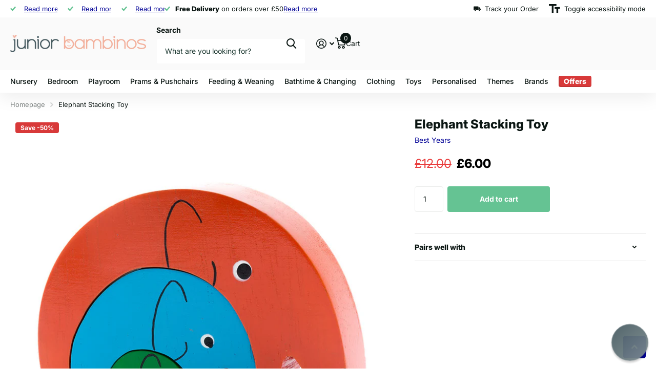

--- FILE ---
content_type: text/html; charset=utf-8
request_url: https://juniorbambinos.com/products/elephant-stacking-toy
body_size: 63398
content:
<!doctype html>
<html
  lang="en"
  data-theme="xtra"
  dir="ltr"
  class="no-js "
>
  <head>
    <!-- Infinite Options by ShopPad -->
    <script>
      window.Shoppad = window.Shoppad || {},
      window.Shoppad.apps = window.Shoppad.apps || {},
      window.Shoppad.apps.infiniteoptions = window.Shoppad.apps.infiniteoptions || {},
      window.Shoppad.apps.infiniteoptions.addToCartButton = 'form[action="/cart/add"] .f8pr-button .overlay-buy_button',
      window.Shoppad.apps.infiniteoptions.validateType = 'overlay';
    </script>
    <script src="//d1liekpayvooaz.cloudfront.net/apps/customizery/customizery.js?shop=junior-bambinos.myshopify.com"></script>

    <meta charset="utf-8">
    <meta http-equiv="x-ua-compatible" content="ie=edge">
    <title>
      Elephant Stacking Toy
       &ndash; Junior Bambinos
    </title><meta name="description" content="Our traditional coloured elephant puzzle stacking toys are fair trade and handmade from sustainably sourced wood. We call them Thunpath Rena elephant toys - Thunpath Rena is the name for the family unit that looks after each baby elephant. This comprises of the mother, the baby and another adult female elephant normall"><meta name="theme-color" content="">
    <meta name="MobileOptimized" content="320">
    <meta name="HandheldFriendly" content="true">
    <meta
      name="viewport"
      content="width=device-width, initial-scale=1, minimum-scale=1, maximum-scale=5, viewport-fit=cover, shrink-to-fit=no"
    >
    <meta name="format-detection" content="telephone=no">
    <meta name="msapplication-config" content="//juniorbambinos.com/cdn/shop/t/136/assets/browserconfig.xml?v=52024572095365081671766343862">
    <link rel="canonical" href="https://juniorbambinos.com/products/elephant-stacking-toy">
    <link rel="preconnect" href="https://fonts.shopifycdn.com" crossorigin><link rel="preload" as="style" href="//juniorbambinos.com/cdn/shop/t/136/assets/screen.css?v=72862987740436613891766343862">
    <link rel="preload" as="style" href="//juniorbambinos.com/cdn/shop/t/136/assets/theme-xtra.css?v=93573482502964324901766343862">
    <link rel="preload" as="style" href="//juniorbambinos.com/cdn/shop/t/136/assets/screen-settings.css?v=172136649687088313291766397034">
    
    <link rel="preload" as="font" href="//juniorbambinos.com/cdn/fonts/inter/inter_n8.d15c916037fee1656886aab64725534609d62cc8.woff2" type="font/woff2" crossorigin>
    <link rel="preload" as="font" href="//juniorbambinos.com/cdn/fonts/inter/inter_n4.b2a3f24c19b4de56e8871f609e73ca7f6d2e2bb9.woff2" type="font/woff2" crossorigin>
<link rel="preload" as="font" href="//juniorbambinos.com/cdn/shop/t/136/assets/xtra.woff2?v=74598006880499421301766343862" crossorigin>
    <link href="//juniorbambinos.com/cdn/shop/t/136/assets/screen.css?v=72862987740436613891766343862" rel="stylesheet" type="text/css" media="screen" />
    <link href="//juniorbambinos.com/cdn/shop/t/136/assets/theme-xtra.css?v=93573482502964324901766343862" rel="stylesheet" type="text/css" media="screen" />
    <link href="//juniorbambinos.com/cdn/shop/t/136/assets/screen-settings.css?v=172136649687088313291766397034" rel="stylesheet" type="text/css" media="screen" />
    <noscript><link rel="stylesheet" href="//juniorbambinos.com/cdn/shop/t/136/assets/async-menu.css?v=87326593097526143561766343862"></noscript><link href="//juniorbambinos.com/cdn/shop/t/136/assets/page-product.css?v=154715216864921138121766343862" rel="stylesheet" type="text/css" media="screen" />

<link rel="icon" href="//juniorbambinos.com/cdn/shop/files/junior-bambinos-childrens-furniture-toys-gifts-favicon.png?crop=center&height=32&v=1753374959&width=32" type="image/png">
      <link rel="mask-icon" href="safari-pinned-tab.svg" color="#333333">
      <link rel="apple-touch-icon" href="apple-touch-icon.png"><script>
      document.documentElement.classList.remove('no-js');
      document.documentElement.classList.add('js');
    </script>
    <meta name="msapplication-config" content="//juniorbambinos.com/cdn/shop/t/136/assets/browserconfig.xml?v=52024572095365081671766343862">
<meta property="og:title" content="Elephant Stacking Toy">
<meta property="og:type" content="product">
<meta property="og:description" content="Our traditional coloured elephant puzzle stacking toys are fair trade and handmade from sustainably sourced wood. We call them Thunpath Rena elephant toys - Thunpath Rena is the name for the family unit that looks after each baby elephant. This comprises of the mother, the baby and another adult female elephant normall">
<meta property="og:site_name" content="Junior Bambinos">
<meta property="og:url" content="https://juniorbambinos.com/products/elephant-stacking-toy">

  
  <meta property="product:price:amount" content="£6.00">
  <meta property="og:price:amount" content="£6.00">
  <meta property="og:price:currency" content="GBP">
  <meta property="og:availability" content="instock" />

<meta property="og:image" content="//juniorbambinos.com/cdn/shop/files/Elephant-stacking-toy-fair-trade-red_1.jpg?crop=center&height=500&v=1689030836&width=600">

<meta name="twitter:title" content="Elephant Stacking Toy">
<meta name="twitter:description" content="Our traditional coloured elephant puzzle stacking toys are fair trade and handmade from sustainably sourced wood. We call them Thunpath Rena elephant toys - Thunpath Rena is the name for the family unit that looks after each baby elephant. This comprises of the mother, the baby and another adult female elephant normall">
<meta name="twitter:site" content="Junior Bambinos">

  <meta name="twitter:card" content="//juniorbambinos.com/cdn/shop/files/junior-bambinos-logo_e6956be0-66b9-44e3-bddb-c350ebb07fa6.png?v=1762087121">

<meta property="twitter:image" content="//juniorbambinos.com/cdn/shop/files/Elephant-stacking-toy-fair-trade-red_1.jpg?crop=center&height=500&v=1689030836&width=600">
<script type="application/ld+json">
  [
      {
        "@context": "http://schema.org",
        "@type": "Product",
        "name": "Elephant Stacking Toy",
        "url": "https://juniorbambinos.com/products/elephant-stacking-toy","brand": { "@type": "Brand", "name": "Best Years" },"description": "Our traditional coloured elephant puzzle stacking toys are fair trade and handmade from sustainably sourced wood. \nWe call them Thunpath Rena elephant toys - Thunpath Rena is the name for the family unit that looks after each baby elephant. This comprises of the mother, the baby and another adult female elephant normally the mother’s sister. This trio bond together and the calf is nurtured and protected within this trio.\nPlease note.\nThese elephants are handmade so they are not uniform like wooden toys made in a factory. They may not sit flat on the shelf and there may be gaps between the arches and there may be small imperfections in the grain meaning the surface is not entirely smooth - this is often more noticeable in the light-coloured elephants. This does not mean it is faulty, it means it is handmade from scratch so is completely unique, unlike factory made wooden toys. The elephants are also hand painted with non-toxic paints rather than spray painted. Each wooden toy is unique and individual and this is something we like to celebrate!","image": "//juniorbambinos.com/cdn/shop/files/Elephant-stacking-toy-fair-trade-red_1.jpg?crop=center&height=500&v=1689030836&width=600","sku": "BY-ELE-WD-FT","offers": {
          "@type": "Offer",
          "price": "6.0",
          "url": "https://juniorbambinos.com/products/elephant-stacking-toy",
          "priceValidUntil": "2027-01-28",
          "priceCurrency": "GBP",
            "availability": "https://schema.org/InStock",
            "inventoryLevel": "3"}
        
      },
    {
      "@context": "http://schema.org/",
      "@type": "Organization",
      "url": "https://juniorbambinos.com/products/elephant-stacking-toy",
      "name": "Junior Bambinos",
      "legalName": "Junior Bambinos",
      "description": "Our traditional coloured elephant puzzle stacking toys are fair trade and handmade from sustainably sourced wood. We call them Thunpath Rena elephant toys - Thunpath Rena is the name for the family unit that looks after each baby elephant. This comprises of the mother, the baby and another adult female elephant normall","logo": "//juniorbambinos.com/cdn/shop/files/junior-bambinos-logo_e6956be0-66b9-44e3-bddb-c350ebb07fa6.png?v=1762087121",
        "image": "//juniorbambinos.com/cdn/shop/files/junior-bambinos-logo_e6956be0-66b9-44e3-bddb-c350ebb07fa6.png?v=1762087121","contactPoint": {
        "@type": "ContactPoint",
        "contactType": "Customer service",
        "telephone": "01924 729010"
      },
      "address": {
        "@type": "PostalAddress",
        "streetAddress": "Ash Cottage, 6 Church Croft",
        "addressLocality": "Lofthouse, Wakefield",
        "postalCode": "WF3 3SQ",
        "addressCountry": "GB"
      }
    },
    {
      "@context": "http://schema.org",
      "@type": "WebSite",
      "url": "https://juniorbambinos.com/products/elephant-stacking-toy",
      "name": "Junior Bambinos",
      "description": "Our traditional coloured elephant puzzle stacking toys are fair trade and handmade from sustainably sourced wood. We call them Thunpath Rena elephant toys - Thunpath Rena is the name for the family unit that looks after each baby elephant. This comprises of the mother, the baby and another adult female elephant normall",
      "author": [
        {
          "@type": "Organization",
          "url": "https://www.someoneyouknow.online",
          "name": "Someoneyouknow",
          "address": {
            "@type": "PostalAddress",
            "streetAddress": "Wilhelminaplein 25",
            "addressLocality": "Eindhoven",
            "addressRegion": "NB",
            "postalCode": "5611 HG",
            "addressCountry": "NL"
          }
        }
      ]
    }
  ]
</script>

    <script>window.performance && window.performance.mark && window.performance.mark('shopify.content_for_header.start');</script><meta name="facebook-domain-verification" content="28jkgggm5pgipkconryj8o6l7gwe9w">
<meta id="shopify-digital-wallet" name="shopify-digital-wallet" content="/17838313/digital_wallets/dialog">
<meta name="shopify-checkout-api-token" content="e352530b15da20fe2eef4d7361f8edbd">
<meta id="in-context-paypal-metadata" data-shop-id="17838313" data-venmo-supported="false" data-environment="production" data-locale="en_US" data-paypal-v4="true" data-currency="GBP">
<link rel="alternate" type="application/json+oembed" href="https://juniorbambinos.com/products/elephant-stacking-toy.oembed">
<script async="async" src="/checkouts/internal/preloads.js?locale=en-GB"></script>
<link rel="preconnect" href="https://shop.app" crossorigin="anonymous">
<script async="async" src="https://shop.app/checkouts/internal/preloads.js?locale=en-GB&shop_id=17838313" crossorigin="anonymous"></script>
<script id="apple-pay-shop-capabilities" type="application/json">{"shopId":17838313,"countryCode":"GB","currencyCode":"GBP","merchantCapabilities":["supports3DS"],"merchantId":"gid:\/\/shopify\/Shop\/17838313","merchantName":"Junior Bambinos","requiredBillingContactFields":["postalAddress","email","phone"],"requiredShippingContactFields":["postalAddress","email","phone"],"shippingType":"shipping","supportedNetworks":["visa","maestro","masterCard","amex"],"total":{"type":"pending","label":"Junior Bambinos","amount":"1.00"},"shopifyPaymentsEnabled":true,"supportsSubscriptions":true}</script>
<script id="shopify-features" type="application/json">{"accessToken":"e352530b15da20fe2eef4d7361f8edbd","betas":["rich-media-storefront-analytics"],"domain":"juniorbambinos.com","predictiveSearch":true,"shopId":17838313,"locale":"en"}</script>
<script>var Shopify = Shopify || {};
Shopify.shop = "junior-bambinos.myshopify.com";
Shopify.locale = "en";
Shopify.currency = {"active":"GBP","rate":"1.0"};
Shopify.country = "GB";
Shopify.theme = {"name":"Jan 26","id":188744794496,"schema_name":"Xtra","schema_version":"6.3.0","theme_store_id":1609,"role":"main"};
Shopify.theme.handle = "null";
Shopify.theme.style = {"id":null,"handle":null};
Shopify.cdnHost = "juniorbambinos.com/cdn";
Shopify.routes = Shopify.routes || {};
Shopify.routes.root = "/";</script>
<script type="module">!function(o){(o.Shopify=o.Shopify||{}).modules=!0}(window);</script>
<script>!function(o){function n(){var o=[];function n(){o.push(Array.prototype.slice.apply(arguments))}return n.q=o,n}var t=o.Shopify=o.Shopify||{};t.loadFeatures=n(),t.autoloadFeatures=n()}(window);</script>
<script>
  window.ShopifyPay = window.ShopifyPay || {};
  window.ShopifyPay.apiHost = "shop.app\/pay";
  window.ShopifyPay.redirectState = null;
</script>
<script id="shop-js-analytics" type="application/json">{"pageType":"product"}</script>
<script defer="defer" async type="module" src="//juniorbambinos.com/cdn/shopifycloud/shop-js/modules/v2/client.init-shop-cart-sync_WVOgQShq.en.esm.js"></script>
<script defer="defer" async type="module" src="//juniorbambinos.com/cdn/shopifycloud/shop-js/modules/v2/chunk.common_C_13GLB1.esm.js"></script>
<script defer="defer" async type="module" src="//juniorbambinos.com/cdn/shopifycloud/shop-js/modules/v2/chunk.modal_CLfMGd0m.esm.js"></script>
<script type="module">
  await import("//juniorbambinos.com/cdn/shopifycloud/shop-js/modules/v2/client.init-shop-cart-sync_WVOgQShq.en.esm.js");
await import("//juniorbambinos.com/cdn/shopifycloud/shop-js/modules/v2/chunk.common_C_13GLB1.esm.js");
await import("//juniorbambinos.com/cdn/shopifycloud/shop-js/modules/v2/chunk.modal_CLfMGd0m.esm.js");

  window.Shopify.SignInWithShop?.initShopCartSync?.({"fedCMEnabled":true,"windoidEnabled":true});

</script>
<script defer="defer" async type="module" src="//juniorbambinos.com/cdn/shopifycloud/shop-js/modules/v2/client.payment-terms_BWmiNN46.en.esm.js"></script>
<script defer="defer" async type="module" src="//juniorbambinos.com/cdn/shopifycloud/shop-js/modules/v2/chunk.common_C_13GLB1.esm.js"></script>
<script defer="defer" async type="module" src="//juniorbambinos.com/cdn/shopifycloud/shop-js/modules/v2/chunk.modal_CLfMGd0m.esm.js"></script>
<script type="module">
  await import("//juniorbambinos.com/cdn/shopifycloud/shop-js/modules/v2/client.payment-terms_BWmiNN46.en.esm.js");
await import("//juniorbambinos.com/cdn/shopifycloud/shop-js/modules/v2/chunk.common_C_13GLB1.esm.js");
await import("//juniorbambinos.com/cdn/shopifycloud/shop-js/modules/v2/chunk.modal_CLfMGd0m.esm.js");

  
</script>
<script>
  window.Shopify = window.Shopify || {};
  if (!window.Shopify.featureAssets) window.Shopify.featureAssets = {};
  window.Shopify.featureAssets['shop-js'] = {"shop-cart-sync":["modules/v2/client.shop-cart-sync_DuR37GeY.en.esm.js","modules/v2/chunk.common_C_13GLB1.esm.js","modules/v2/chunk.modal_CLfMGd0m.esm.js"],"init-fed-cm":["modules/v2/client.init-fed-cm_BucUoe6W.en.esm.js","modules/v2/chunk.common_C_13GLB1.esm.js","modules/v2/chunk.modal_CLfMGd0m.esm.js"],"shop-toast-manager":["modules/v2/client.shop-toast-manager_B0JfrpKj.en.esm.js","modules/v2/chunk.common_C_13GLB1.esm.js","modules/v2/chunk.modal_CLfMGd0m.esm.js"],"init-shop-cart-sync":["modules/v2/client.init-shop-cart-sync_WVOgQShq.en.esm.js","modules/v2/chunk.common_C_13GLB1.esm.js","modules/v2/chunk.modal_CLfMGd0m.esm.js"],"shop-button":["modules/v2/client.shop-button_B_U3bv27.en.esm.js","modules/v2/chunk.common_C_13GLB1.esm.js","modules/v2/chunk.modal_CLfMGd0m.esm.js"],"init-windoid":["modules/v2/client.init-windoid_DuP9q_di.en.esm.js","modules/v2/chunk.common_C_13GLB1.esm.js","modules/v2/chunk.modal_CLfMGd0m.esm.js"],"shop-cash-offers":["modules/v2/client.shop-cash-offers_BmULhtno.en.esm.js","modules/v2/chunk.common_C_13GLB1.esm.js","modules/v2/chunk.modal_CLfMGd0m.esm.js"],"pay-button":["modules/v2/client.pay-button_CrPSEbOK.en.esm.js","modules/v2/chunk.common_C_13GLB1.esm.js","modules/v2/chunk.modal_CLfMGd0m.esm.js"],"init-customer-accounts":["modules/v2/client.init-customer-accounts_jNk9cPYQ.en.esm.js","modules/v2/client.shop-login-button_DJ5ldayH.en.esm.js","modules/v2/chunk.common_C_13GLB1.esm.js","modules/v2/chunk.modal_CLfMGd0m.esm.js"],"avatar":["modules/v2/client.avatar_BTnouDA3.en.esm.js"],"checkout-modal":["modules/v2/client.checkout-modal_pBPyh9w8.en.esm.js","modules/v2/chunk.common_C_13GLB1.esm.js","modules/v2/chunk.modal_CLfMGd0m.esm.js"],"init-shop-for-new-customer-accounts":["modules/v2/client.init-shop-for-new-customer-accounts_BUoCy7a5.en.esm.js","modules/v2/client.shop-login-button_DJ5ldayH.en.esm.js","modules/v2/chunk.common_C_13GLB1.esm.js","modules/v2/chunk.modal_CLfMGd0m.esm.js"],"init-customer-accounts-sign-up":["modules/v2/client.init-customer-accounts-sign-up_CnczCz9H.en.esm.js","modules/v2/client.shop-login-button_DJ5ldayH.en.esm.js","modules/v2/chunk.common_C_13GLB1.esm.js","modules/v2/chunk.modal_CLfMGd0m.esm.js"],"init-shop-email-lookup-coordinator":["modules/v2/client.init-shop-email-lookup-coordinator_CzjY5t9o.en.esm.js","modules/v2/chunk.common_C_13GLB1.esm.js","modules/v2/chunk.modal_CLfMGd0m.esm.js"],"shop-follow-button":["modules/v2/client.shop-follow-button_CsYC63q7.en.esm.js","modules/v2/chunk.common_C_13GLB1.esm.js","modules/v2/chunk.modal_CLfMGd0m.esm.js"],"shop-login-button":["modules/v2/client.shop-login-button_DJ5ldayH.en.esm.js","modules/v2/chunk.common_C_13GLB1.esm.js","modules/v2/chunk.modal_CLfMGd0m.esm.js"],"shop-login":["modules/v2/client.shop-login_B9ccPdmx.en.esm.js","modules/v2/chunk.common_C_13GLB1.esm.js","modules/v2/chunk.modal_CLfMGd0m.esm.js"],"lead-capture":["modules/v2/client.lead-capture_D0K_KgYb.en.esm.js","modules/v2/chunk.common_C_13GLB1.esm.js","modules/v2/chunk.modal_CLfMGd0m.esm.js"],"payment-terms":["modules/v2/client.payment-terms_BWmiNN46.en.esm.js","modules/v2/chunk.common_C_13GLB1.esm.js","modules/v2/chunk.modal_CLfMGd0m.esm.js"]};
</script>
<script>(function() {
  var isLoaded = false;
  function asyncLoad() {
    if (isLoaded) return;
    isLoaded = true;
    var urls = ["\/\/d1liekpayvooaz.cloudfront.net\/apps\/customizery\/customizery.js?shop=junior-bambinos.myshopify.com","https:\/\/ma.zoho.eu\/js\/V2\/shopify_store.js?shop=junior-bambinos.myshopify.com","https:\/\/s3.eu-west-1.amazonaws.com\/production-klarna-il-shopify-osm\/0b7fe7c4a98ef8166eeafee767bc667686567a25\/junior-bambinos.myshopify.com-1766397033727.js?shop=junior-bambinos.myshopify.com"];
    for (var i = 0; i < urls.length; i++) {
      var s = document.createElement('script');
      s.type = 'text/javascript';
      s.async = true;
      s.src = urls[i];
      var x = document.getElementsByTagName('script')[0];
      x.parentNode.insertBefore(s, x);
    }
  };
  if(window.attachEvent) {
    window.attachEvent('onload', asyncLoad);
  } else {
    window.addEventListener('load', asyncLoad, false);
  }
})();</script>
<script id="__st">var __st={"a":17838313,"offset":0,"reqid":"3f3bf348-69aa-4588-991b-59e8b34db380-1769606026","pageurl":"juniorbambinos.com\/products\/elephant-stacking-toy","u":"b78b17710cd0","p":"product","rtyp":"product","rid":8068767056096};</script>
<script>window.ShopifyPaypalV4VisibilityTracking = true;</script>
<script id="captcha-bootstrap">!function(){'use strict';const t='contact',e='account',n='new_comment',o=[[t,t],['blogs',n],['comments',n],[t,'customer']],c=[[e,'customer_login'],[e,'guest_login'],[e,'recover_customer_password'],[e,'create_customer']],r=t=>t.map((([t,e])=>`form[action*='/${t}']:not([data-nocaptcha='true']) input[name='form_type'][value='${e}']`)).join(','),a=t=>()=>t?[...document.querySelectorAll(t)].map((t=>t.form)):[];function s(){const t=[...o],e=r(t);return a(e)}const i='password',u='form_key',d=['recaptcha-v3-token','g-recaptcha-response','h-captcha-response',i],f=()=>{try{return window.sessionStorage}catch{return}},m='__shopify_v',_=t=>t.elements[u];function p(t,e,n=!1){try{const o=window.sessionStorage,c=JSON.parse(o.getItem(e)),{data:r}=function(t){const{data:e,action:n}=t;return t[m]||n?{data:e,action:n}:{data:t,action:n}}(c);for(const[e,n]of Object.entries(r))t.elements[e]&&(t.elements[e].value=n);n&&o.removeItem(e)}catch(o){console.error('form repopulation failed',{error:o})}}const l='form_type',E='cptcha';function T(t){t.dataset[E]=!0}const w=window,h=w.document,L='Shopify',v='ce_forms',y='captcha';let A=!1;((t,e)=>{const n=(g='f06e6c50-85a8-45c8-87d0-21a2b65856fe',I='https://cdn.shopify.com/shopifycloud/storefront-forms-hcaptcha/ce_storefront_forms_captcha_hcaptcha.v1.5.2.iife.js',D={infoText:'Protected by hCaptcha',privacyText:'Privacy',termsText:'Terms'},(t,e,n)=>{const o=w[L][v],c=o.bindForm;if(c)return c(t,g,e,D).then(n);var r;o.q.push([[t,g,e,D],n]),r=I,A||(h.body.append(Object.assign(h.createElement('script'),{id:'captcha-provider',async:!0,src:r})),A=!0)});var g,I,D;w[L]=w[L]||{},w[L][v]=w[L][v]||{},w[L][v].q=[],w[L][y]=w[L][y]||{},w[L][y].protect=function(t,e){n(t,void 0,e),T(t)},Object.freeze(w[L][y]),function(t,e,n,w,h,L){const[v,y,A,g]=function(t,e,n){const i=e?o:[],u=t?c:[],d=[...i,...u],f=r(d),m=r(i),_=r(d.filter((([t,e])=>n.includes(e))));return[a(f),a(m),a(_),s()]}(w,h,L),I=t=>{const e=t.target;return e instanceof HTMLFormElement?e:e&&e.form},D=t=>v().includes(t);t.addEventListener('submit',(t=>{const e=I(t);if(!e)return;const n=D(e)&&!e.dataset.hcaptchaBound&&!e.dataset.recaptchaBound,o=_(e),c=g().includes(e)&&(!o||!o.value);(n||c)&&t.preventDefault(),c&&!n&&(function(t){try{if(!f())return;!function(t){const e=f();if(!e)return;const n=_(t);if(!n)return;const o=n.value;o&&e.removeItem(o)}(t);const e=Array.from(Array(32),(()=>Math.random().toString(36)[2])).join('');!function(t,e){_(t)||t.append(Object.assign(document.createElement('input'),{type:'hidden',name:u})),t.elements[u].value=e}(t,e),function(t,e){const n=f();if(!n)return;const o=[...t.querySelectorAll(`input[type='${i}']`)].map((({name:t})=>t)),c=[...d,...o],r={};for(const[a,s]of new FormData(t).entries())c.includes(a)||(r[a]=s);n.setItem(e,JSON.stringify({[m]:1,action:t.action,data:r}))}(t,e)}catch(e){console.error('failed to persist form',e)}}(e),e.submit())}));const S=(t,e)=>{t&&!t.dataset[E]&&(n(t,e.some((e=>e===t))),T(t))};for(const o of['focusin','change'])t.addEventListener(o,(t=>{const e=I(t);D(e)&&S(e,y())}));const B=e.get('form_key'),M=e.get(l),P=B&&M;t.addEventListener('DOMContentLoaded',(()=>{const t=y();if(P)for(const e of t)e.elements[l].value===M&&p(e,B);[...new Set([...A(),...v().filter((t=>'true'===t.dataset.shopifyCaptcha))])].forEach((e=>S(e,t)))}))}(h,new URLSearchParams(w.location.search),n,t,e,['guest_login'])})(!0,!0)}();</script>
<script integrity="sha256-4kQ18oKyAcykRKYeNunJcIwy7WH5gtpwJnB7kiuLZ1E=" data-source-attribution="shopify.loadfeatures" defer="defer" src="//juniorbambinos.com/cdn/shopifycloud/storefront/assets/storefront/load_feature-a0a9edcb.js" crossorigin="anonymous"></script>
<script crossorigin="anonymous" defer="defer" src="//juniorbambinos.com/cdn/shopifycloud/storefront/assets/shopify_pay/storefront-65b4c6d7.js?v=20250812"></script>
<script data-source-attribution="shopify.dynamic_checkout.dynamic.init">var Shopify=Shopify||{};Shopify.PaymentButton=Shopify.PaymentButton||{isStorefrontPortableWallets:!0,init:function(){window.Shopify.PaymentButton.init=function(){};var t=document.createElement("script");t.src="https://juniorbambinos.com/cdn/shopifycloud/portable-wallets/latest/portable-wallets.en.js",t.type="module",document.head.appendChild(t)}};
</script>
<script data-source-attribution="shopify.dynamic_checkout.buyer_consent">
  function portableWalletsHideBuyerConsent(e){var t=document.getElementById("shopify-buyer-consent"),n=document.getElementById("shopify-subscription-policy-button");t&&n&&(t.classList.add("hidden"),t.setAttribute("aria-hidden","true"),n.removeEventListener("click",e))}function portableWalletsShowBuyerConsent(e){var t=document.getElementById("shopify-buyer-consent"),n=document.getElementById("shopify-subscription-policy-button");t&&n&&(t.classList.remove("hidden"),t.removeAttribute("aria-hidden"),n.addEventListener("click",e))}window.Shopify?.PaymentButton&&(window.Shopify.PaymentButton.hideBuyerConsent=portableWalletsHideBuyerConsent,window.Shopify.PaymentButton.showBuyerConsent=portableWalletsShowBuyerConsent);
</script>
<script data-source-attribution="shopify.dynamic_checkout.cart.bootstrap">document.addEventListener("DOMContentLoaded",(function(){function t(){return document.querySelector("shopify-accelerated-checkout-cart, shopify-accelerated-checkout")}if(t())Shopify.PaymentButton.init();else{new MutationObserver((function(e,n){t()&&(Shopify.PaymentButton.init(),n.disconnect())})).observe(document.body,{childList:!0,subtree:!0})}}));
</script>
<link id="shopify-accelerated-checkout-styles" rel="stylesheet" media="screen" href="https://juniorbambinos.com/cdn/shopifycloud/portable-wallets/latest/accelerated-checkout-backwards-compat.css" crossorigin="anonymous">
<style id="shopify-accelerated-checkout-cart">
        #shopify-buyer-consent {
  margin-top: 1em;
  display: inline-block;
  width: 100%;
}

#shopify-buyer-consent.hidden {
  display: none;
}

#shopify-subscription-policy-button {
  background: none;
  border: none;
  padding: 0;
  text-decoration: underline;
  font-size: inherit;
  cursor: pointer;
}

#shopify-subscription-policy-button::before {
  box-shadow: none;
}

      </style>

<script>window.performance && window.performance.mark && window.performance.mark('shopify.content_for_header.end');</script>
    
    <style data-shopify>
      :root {
      	--scheme-1:                      #ffffff;
      	--scheme-1_solid:                #ffffff;
      	--scheme-1_bg:                   var(--scheme-1);
      	--scheme-1_bg_dark:              var(--scheme-1_bg);
      	--scheme-1_bg_var:               var(--scheme-1_bg_dark);
      	--scheme-1_bg_secondary:         #f4f4f4;
      	--scheme-1_fg:                   #0b1613;
      	--scheme-1_fg_sat:               #c0dfd7;
      	--scheme-1_title:                #0b1613;
      	--scheme-1_title_solid:          #0b1613;

      	--scheme-1_primary_btn_bg:       #000096;
      	--scheme-1_primary_btn_bg_dark:  #000072;
      	--scheme-1_primary_btn_fg:       #ffffff;
      	--scheme-1_secondary_btn_bg:     #fbea61;
      	--scheme-1_secondary_btn_bg_dark:#fae53e;
      	--scheme-1_secondary_btn_fg:     #000000;
      	--scheme-1_tertiary_btn_bg:      #378cde;
      	--scheme-1_tertiary_btn_bg_dark: #227acf;
      	--scheme-1_tertiary_btn_fg:      #ffffff;
      	--scheme-1_btn_bg:       		var(--scheme-1_primary_btn_bg);
      	--scheme-1_btn_bg_dark:  		var(--scheme-1_primary_btn_bg_dark);
      	--scheme-1_btn_fg:       		var(--scheme-1_primary_btn_fg);
      	--scheme-1_bd:                   #ecedec;
      	--scheme-1_input_bg:             #ffffff;
      	--scheme-1_input_fg:             #0b1613;
      	--scheme-1_input_pl:             #1c3830;
      	--scheme-1_accent:               #f0702c;
      	--scheme-1_accent_gradient:      linear-gradient(320deg, rgba(232, 74, 147, 1) 4%, rgba(239, 179, 76, 1) 100%);
      	
      	--scheme-1_fg_brightness: 0; 
      	
      		--primary_text_rgba:  				rgb(11, 22, 19);
      		--body_bg:            				var(--scheme-1_bg);
      	
      	}select, .bv_atual, #root #content .f8sr select,
      	[class*="palette-scheme-1"] select,
      	[class*="palette-scheme-1"] .bv_atual,
      	#root #content [class*="palette-scheme-1"] .f8sr select {
      	background-image: url("data:image/svg+xml,%3Csvg xmlns='http://www.w3.org/2000/svg' xml:space='preserve' style='enable-background:new 0 0 12.7 7.7' viewBox='0 0 12.7 7.7' fill='%230b1613'%3E%3Cpath d='M.3.2c.4-.3.9-.3 1.2.1l4.7 5.3 5-5.3c.3-.3.9-.4 1.2 0 .3.3.4.9 0 1.2l-5.7 6c-.1.1-.3.2-.5.2s-.5-.1-.6-.3l-5.3-6C-.1 1.1-.1.5.3.2z'/%3E%3C/svg%3E");
      	}
      	
      		#root input[type="date"], #root .datepicker-input { background-image: url("data:image/svg+xml,%3Csvg xmlns='http://www.w3.org/2000/svg' xml:space='preserve' style='enable-background:new 0 0 14 16' viewBox='0 0 14 16' fill='%230b1613'%3E%3Cpath d='M12.3 2H11V.8c0-.5-.3-.8-.7-.8s-.8.3-.8.8V2h-5V.8c0-.5-.3-.8-.7-.8S3 .3 3 .8V2H1.8C.8 2 0 2.8 0 3.8v10.5c0 1 .8 1.8 1.8 1.8h10.5c1 0 1.8-.8 1.8-1.8V3.8c-.1-1-.9-1.8-1.8-1.8zm.2 12.3c0 .1-.1.3-.3.3H1.8c-.1 0-.3-.1-.3-.3V7.5h11v6.8zm0-8.3h-11V3.8c0-.1.1-.3.3-.3h10.5c.1 0 .3.1.3.3V6z'/%3E%3C/svg%3E"); }
      	
      	select:focus, #root #content .f8sr select:focus,
      	[class*="palette-scheme-1"] select:focus,
      	#root #content [class*="palette-scheme-1"] .f8sr select:focus {
      	background-image: url("data:image/svg+xml,%3Csvg xmlns='http://www.w3.org/2000/svg' xml:space='preserve' style='enable-background:new 0 0 12.7 7.7' viewBox='0 0 12.7 7.7' fill='%230b1613'%3E%3Cpath d='M12.4 7.5c-.4.3-.9.3-1.2-.1L6.5 2.1l-5 5.3c-.3.3-.9.4-1.2 0-.3-.3-.4-.9 0-1.2L6 .2c.1-.1.3-.2.5-.2.3 0 .5.1.6.3l5.3 6c.4.3.4.9 0 1.2z'/%3E%3C/svg%3E");
      	}
      	:root, [class*="palette-scheme-1"], [data-active-content*="scheme-1"] {
      	--primary_bg:             var(--scheme-1_bg);
      	--bg_secondary:           var(--scheme-1_bg_secondary);
      	--primary_text:           var(--scheme-1_fg);
      	--primary_text_h:         var(--scheme-1_title);
      	--headings_text:          var(--primary_text_h);
      	--headings_text_solid:    var(--scheme-1_title_solid);
      	--primary_bg_btn:         var(--scheme-1_primary_btn_bg);
      	--primary_bg_btn_dark:    var(--scheme-1_primary_btn_bg_dark);
      	--primary_btn_text:       var(--scheme-1_primary_btn_fg);
      	--secondary_bg_btn:       var(--scheme-1_secondary_btn_bg);
      	--secondary_bg_btn_dark:  var(--scheme-1_secondary_btn_bg_dark);
      	--secondary_btn_text:     var(--scheme-1_secondary_btn_fg);
      	--tertiary_bg_btn:        var(--scheme-1_tertiary_btn_bg);
      	--tertiary_bg_btn_dark:   var(--scheme-1_tertiary_btn_bg_dark);
      	--tertiary_btn_text:      var(--scheme-1_tertiary_btn_fg);
      	--custom_input_bg:        var(--scheme-1_input_bg);
      	--custom_input_fg:        var(--scheme-1_input_fg);
      	--custom_input_pl:        var(--scheme-1_input_pl);
      	--custom_input_bd:        var(--scheme-1_bd);
      	--custom_bd:              var(--custom_input_bd);
      	--secondary_bg: 		  var(--primary_bg_btn);
      	--accent:                 var(--scheme-1_accent);
      	--accent_gradient:        var(--scheme-1_accent_gradient);
      	--primary_text_brightness:var(--scheme-1_fg_brightness);
      	}
      	
      :root {
      	--scheme-2:                      #495d63;
      	--scheme-2_solid:                #495d63;
      	--scheme-2_bg:                   var(--scheme-2);
      	--scheme-2_bg_dark:              #45575d;
      	--scheme-2_bg_var:               var(--scheme-2_bg_dark);
      	--scheme-2_bg_secondary:         #8a8a9e;
      	--scheme-2_fg:                   #ffffff;
      	--scheme-2_fg_sat:               #ffffff;
      	--scheme-2_title:                #ffffff;
      	--scheme-2_title_solid:          #ffffff;

      	--scheme-2_primary_btn_bg:       #ffffff;
      	--scheme-2_primary_btn_bg_dark:  #ededed;
      	--scheme-2_primary_btn_fg:       #0b1613;
      	--scheme-2_secondary_btn_bg:     #fbea61;
      	--scheme-2_secondary_btn_bg_dark:#fae53e;
      	--scheme-2_secondary_btn_fg:     #000000;
      	--scheme-2_tertiary_btn_bg:      #f3b09c;
      	--scheme-2_tertiary_btn_bg_dark: #ef977c;
      	--scheme-2_tertiary_btn_fg:      #ffffff;
      	--scheme-2_btn_bg:       		var(--scheme-2_primary_btn_bg);
      	--scheme-2_btn_bg_dark:  		var(--scheme-2_primary_btn_bg_dark);
      	--scheme-2_btn_fg:       		var(--scheme-2_primary_btn_fg);
      	--scheme-2_bd:                   #fafafa;
      	--scheme-2_input_bg:             #ffffff;
      	--scheme-2_input_fg:             #0b1613;
      	--scheme-2_input_pl:             #1c3830;
      	--scheme-2_accent:               #fbea61;
      	--scheme-2_accent_gradient:      #fbea61;
      	
      	--scheme-2_fg_brightness: 1; 
      	
      	}
      	[class*="palette-scheme-2"] select,
      	[class*="palette-scheme-2"] .bv_atual,
      	#root #content [class*="palette-scheme-2"] .f8sr select {
      	background-image: url("data:image/svg+xml,%3Csvg xmlns='http://www.w3.org/2000/svg' xml:space='preserve' style='enable-background:new 0 0 12.7 7.7' viewBox='0 0 12.7 7.7' fill='%230b1613'%3E%3Cpath d='M.3.2c.4-.3.9-.3 1.2.1l4.7 5.3 5-5.3c.3-.3.9-.4 1.2 0 .3.3.4.9 0 1.2l-5.7 6c-.1.1-.3.2-.5.2s-.5-.1-.6-.3l-5.3-6C-.1 1.1-.1.5.3.2z'/%3E%3C/svg%3E");
      	}
      	
      	
      	[class*="palette-scheme-2"] select:focus,
      	#root #content [class*="palette-scheme-2"] .f8sr select:focus {
      	background-image: url("data:image/svg+xml,%3Csvg xmlns='http://www.w3.org/2000/svg' xml:space='preserve' style='enable-background:new 0 0 12.7 7.7' viewBox='0 0 12.7 7.7' fill='%230b1613'%3E%3Cpath d='M12.4 7.5c-.4.3-.9.3-1.2-.1L6.5 2.1l-5 5.3c-.3.3-.9.4-1.2 0-.3-.3-.4-.9 0-1.2L6 .2c.1-.1.3-.2.5-.2.3 0 .5.1.6.3l5.3 6c.4.3.4.9 0 1.2z'/%3E%3C/svg%3E");
      	}
      	[class*="palette-scheme-2"], [data-active-content*="scheme-2"] {
      	--primary_bg:             var(--scheme-2_bg);
      	--bg_secondary:           var(--scheme-2_bg_secondary);
      	--primary_text:           var(--scheme-2_fg);
      	--primary_text_h:         var(--scheme-2_title);
      	--headings_text:          var(--primary_text_h);
      	--headings_text_solid:    var(--scheme-2_title_solid);
      	--primary_bg_btn:         var(--scheme-2_primary_btn_bg);
      	--primary_bg_btn_dark:    var(--scheme-2_primary_btn_bg_dark);
      	--primary_btn_text:       var(--scheme-2_primary_btn_fg);
      	--secondary_bg_btn:       var(--scheme-2_secondary_btn_bg);
      	--secondary_bg_btn_dark:  var(--scheme-2_secondary_btn_bg_dark);
      	--secondary_btn_text:     var(--scheme-2_secondary_btn_fg);
      	--tertiary_bg_btn:        var(--scheme-2_tertiary_btn_bg);
      	--tertiary_bg_btn_dark:   var(--scheme-2_tertiary_btn_bg_dark);
      	--tertiary_btn_text:      var(--scheme-2_tertiary_btn_fg);
      	--custom_input_bg:        var(--scheme-2_input_bg);
      	--custom_input_fg:        var(--scheme-2_input_fg);
      	--custom_input_pl:        var(--scheme-2_input_pl);
      	--custom_input_bd:        var(--scheme-2_bd);
      	--custom_bd:              var(--custom_input_bd);
      	--secondary_bg: 		  var(--primary_bg_btn);
      	--accent:                 var(--scheme-2_accent);
      	--accent_gradient:        var(--scheme-2_accent_gradient);
      	--primary_text_brightness:var(--scheme-2_fg_brightness);
      	}
      	
      :root {
      	--scheme-3:                      #fafafa;
      	--scheme-3_solid:                #fafafa;
      	--scheme-3_bg:                   var(--scheme-3);
      	--scheme-3_bg_dark:              #f5f5f5;
      	--scheme-3_bg_var:               var(--scheme-3_bg_dark);
      	--scheme-3_bg_secondary:         #ffffff;
      	--scheme-3_fg:                   #0b1613;
      	--scheme-3_fg_sat:               #c0dfd7;
      	--scheme-3_title:                #0b1613;
      	--scheme-3_title_solid:          #0b1613;

      	--scheme-3_primary_btn_bg:       #0b1613;
      	--scheme-3_primary_btn_bg_dark:  #000000;
      	--scheme-3_primary_btn_fg:       #ffffff;
      	--scheme-3_secondary_btn_bg:     #f0702c;
      	--scheme-3_secondary_btn_bg_dark:#e85b10;
      	--scheme-3_secondary_btn_fg:     #ffffff;
      	--scheme-3_tertiary_btn_bg:      #378cde;
      	--scheme-3_tertiary_btn_bg_dark: #227acf;
      	--scheme-3_tertiary_btn_fg:      #ffffff;
      	--scheme-3_btn_bg:       		var(--scheme-3_primary_btn_bg);
      	--scheme-3_btn_bg_dark:  		var(--scheme-3_primary_btn_bg_dark);
      	--scheme-3_btn_fg:       		var(--scheme-3_primary_btn_fg);
      	--scheme-3_bd:                   #fafafa;
      	--scheme-3_input_bg:             #ffffff;
      	--scheme-3_input_fg:             #0b1613;
      	--scheme-3_input_pl:             #1c3830;
      	--scheme-3_accent:               #f0702c;
      	--scheme-3_accent_gradient:      #f0702c;
      	
      	--scheme-3_fg_brightness: 0; 
      	
      	}
      	[class*="palette-scheme-3"] select,
      	[class*="palette-scheme-3"] .bv_atual,
      	#root #content [class*="palette-scheme-3"] .f8sr select {
      	background-image: url("data:image/svg+xml,%3Csvg xmlns='http://www.w3.org/2000/svg' xml:space='preserve' style='enable-background:new 0 0 12.7 7.7' viewBox='0 0 12.7 7.7' fill='%230b1613'%3E%3Cpath d='M.3.2c.4-.3.9-.3 1.2.1l4.7 5.3 5-5.3c.3-.3.9-.4 1.2 0 .3.3.4.9 0 1.2l-5.7 6c-.1.1-.3.2-.5.2s-.5-.1-.6-.3l-5.3-6C-.1 1.1-.1.5.3.2z'/%3E%3C/svg%3E");
      	}
      	
      	
      	[class*="palette-scheme-3"] select:focus,
      	#root #content [class*="palette-scheme-3"] .f8sr select:focus {
      	background-image: url("data:image/svg+xml,%3Csvg xmlns='http://www.w3.org/2000/svg' xml:space='preserve' style='enable-background:new 0 0 12.7 7.7' viewBox='0 0 12.7 7.7' fill='%230b1613'%3E%3Cpath d='M12.4 7.5c-.4.3-.9.3-1.2-.1L6.5 2.1l-5 5.3c-.3.3-.9.4-1.2 0-.3-.3-.4-.9 0-1.2L6 .2c.1-.1.3-.2.5-.2.3 0 .5.1.6.3l5.3 6c.4.3.4.9 0 1.2z'/%3E%3C/svg%3E");
      	}
      	[class*="palette-scheme-3"], [data-active-content*="scheme-3"] {
      	--primary_bg:             var(--scheme-3_bg);
      	--bg_secondary:           var(--scheme-3_bg_secondary);
      	--primary_text:           var(--scheme-3_fg);
      	--primary_text_h:         var(--scheme-3_title);
      	--headings_text:          var(--primary_text_h);
      	--headings_text_solid:    var(--scheme-3_title_solid);
      	--primary_bg_btn:         var(--scheme-3_primary_btn_bg);
      	--primary_bg_btn_dark:    var(--scheme-3_primary_btn_bg_dark);
      	--primary_btn_text:       var(--scheme-3_primary_btn_fg);
      	--secondary_bg_btn:       var(--scheme-3_secondary_btn_bg);
      	--secondary_bg_btn_dark:  var(--scheme-3_secondary_btn_bg_dark);
      	--secondary_btn_text:     var(--scheme-3_secondary_btn_fg);
      	--tertiary_bg_btn:        var(--scheme-3_tertiary_btn_bg);
      	--tertiary_bg_btn_dark:   var(--scheme-3_tertiary_btn_bg_dark);
      	--tertiary_btn_text:      var(--scheme-3_tertiary_btn_fg);
      	--custom_input_bg:        var(--scheme-3_input_bg);
      	--custom_input_fg:        var(--scheme-3_input_fg);
      	--custom_input_pl:        var(--scheme-3_input_pl);
      	--custom_input_bd:        var(--scheme-3_bd);
      	--custom_bd:              var(--custom_input_bd);
      	--secondary_bg: 		  var(--primary_bg_btn);
      	--accent:                 var(--scheme-3_accent);
      	--accent_gradient:        var(--scheme-3_accent_gradient);
      	--primary_text_brightness:var(--scheme-3_fg_brightness);
      	}
      	
      :root {
      	--scheme-4:                      #000096;
      	--scheme-4_solid:                #000096;
      	--scheme-4_bg:                   var(--scheme-4);
      	--scheme-4_bg_dark:              #00008c;
      	--scheme-4_bg_var:               var(--scheme-4_bg_dark);
      	--scheme-4_bg_secondary:         #f4f4f4;
      	--scheme-4_fg:                   #ffffff;
      	--scheme-4_fg_sat:               #ffffff;
      	--scheme-4_title:                #ffffff;
      	--scheme-4_title_solid:          #ffffff;

      	--scheme-4_primary_btn_bg:       #fbea61;
      	--scheme-4_primary_btn_bg_dark:  #fae53e;
      	--scheme-4_primary_btn_fg:       #000000;
      	--scheme-4_secondary_btn_bg:     #ffffff;
      	--scheme-4_secondary_btn_bg_dark:#ededed;
      	--scheme-4_secondary_btn_fg:     #0b1613;
      	--scheme-4_tertiary_btn_bg:      #ffffff;
      	--scheme-4_tertiary_btn_bg_dark: #ededed;
      	--scheme-4_tertiary_btn_fg:      #0b1613;
      	--scheme-4_btn_bg:       		var(--scheme-4_primary_btn_bg);
      	--scheme-4_btn_bg_dark:  		var(--scheme-4_primary_btn_bg_dark);
      	--scheme-4_btn_fg:       		var(--scheme-4_primary_btn_fg);
      	--scheme-4_bd:                   #fafafa;
      	--scheme-4_input_bg:             #ffffff;
      	--scheme-4_input_fg:             #0b1613;
      	--scheme-4_input_pl:             #1c3830;
      	--scheme-4_accent:               #f0702c;
      	--scheme-4_accent_gradient:      #f0702c;
      	
      	--scheme-4_fg_brightness: 1; 
      	
      	}
      	[class*="palette-scheme-4"] select,
      	[class*="palette-scheme-4"] .bv_atual,
      	#root #content [class*="palette-scheme-4"] .f8sr select {
      	background-image: url("data:image/svg+xml,%3Csvg xmlns='http://www.w3.org/2000/svg' xml:space='preserve' style='enable-background:new 0 0 12.7 7.7' viewBox='0 0 12.7 7.7' fill='%230b1613'%3E%3Cpath d='M.3.2c.4-.3.9-.3 1.2.1l4.7 5.3 5-5.3c.3-.3.9-.4 1.2 0 .3.3.4.9 0 1.2l-5.7 6c-.1.1-.3.2-.5.2s-.5-.1-.6-.3l-5.3-6C-.1 1.1-.1.5.3.2z'/%3E%3C/svg%3E");
      	}
      	
      	
      	[class*="palette-scheme-4"] select:focus,
      	#root #content [class*="palette-scheme-4"] .f8sr select:focus {
      	background-image: url("data:image/svg+xml,%3Csvg xmlns='http://www.w3.org/2000/svg' xml:space='preserve' style='enable-background:new 0 0 12.7 7.7' viewBox='0 0 12.7 7.7' fill='%230b1613'%3E%3Cpath d='M12.4 7.5c-.4.3-.9.3-1.2-.1L6.5 2.1l-5 5.3c-.3.3-.9.4-1.2 0-.3-.3-.4-.9 0-1.2L6 .2c.1-.1.3-.2.5-.2.3 0 .5.1.6.3l5.3 6c.4.3.4.9 0 1.2z'/%3E%3C/svg%3E");
      	}
      	[class*="palette-scheme-4"], [data-active-content*="scheme-4"] {
      	--primary_bg:             var(--scheme-4_bg);
      	--bg_secondary:           var(--scheme-4_bg_secondary);
      	--primary_text:           var(--scheme-4_fg);
      	--primary_text_h:         var(--scheme-4_title);
      	--headings_text:          var(--primary_text_h);
      	--headings_text_solid:    var(--scheme-4_title_solid);
      	--primary_bg_btn:         var(--scheme-4_primary_btn_bg);
      	--primary_bg_btn_dark:    var(--scheme-4_primary_btn_bg_dark);
      	--primary_btn_text:       var(--scheme-4_primary_btn_fg);
      	--secondary_bg_btn:       var(--scheme-4_secondary_btn_bg);
      	--secondary_bg_btn_dark:  var(--scheme-4_secondary_btn_bg_dark);
      	--secondary_btn_text:     var(--scheme-4_secondary_btn_fg);
      	--tertiary_bg_btn:        var(--scheme-4_tertiary_btn_bg);
      	--tertiary_bg_btn_dark:   var(--scheme-4_tertiary_btn_bg_dark);
      	--tertiary_btn_text:      var(--scheme-4_tertiary_btn_fg);
      	--custom_input_bg:        var(--scheme-4_input_bg);
      	--custom_input_fg:        var(--scheme-4_input_fg);
      	--custom_input_pl:        var(--scheme-4_input_pl);
      	--custom_input_bd:        var(--scheme-4_bd);
      	--custom_bd:              var(--custom_input_bd);
      	--secondary_bg: 		  var(--primary_bg_btn);
      	--accent:                 var(--scheme-4_accent);
      	--accent_gradient:        var(--scheme-4_accent_gradient);
      	--primary_text_brightness:var(--scheme-4_fg_brightness);
      	}
      	
      :root {
      	--scheme-5:                      #f0702c;
      	--scheme-5_solid:                #f0702c;
      	--scheme-5_bg:                   var(--scheme-5);
      	--scheme-5_bg_dark:              #ef6a22;
      	--scheme-5_bg_var:               var(--scheme-5_bg_dark);
      	--scheme-5_bg_secondary:         #ffffff;
      	--scheme-5_fg:                   #ffffff;
      	--scheme-5_fg_sat:               #ffffff;
      	--scheme-5_title:                #ffffff;
      	--scheme-5_title_solid:          #ffffff;

      	--scheme-5_primary_btn_bg:       #ffffff;
      	--scheme-5_primary_btn_bg_dark:  #ededed;
      	--scheme-5_primary_btn_fg:       #0b1613;
      	--scheme-5_secondary_btn_bg:     #0b1613;
      	--scheme-5_secondary_btn_bg_dark:#000000;
      	--scheme-5_secondary_btn_fg:     #ffffff;
      	--scheme-5_tertiary_btn_bg:      #378cde;
      	--scheme-5_tertiary_btn_bg_dark: #227acf;
      	--scheme-5_tertiary_btn_fg:      #ffffff;
      	--scheme-5_btn_bg:       		var(--scheme-5_primary_btn_bg);
      	--scheme-5_btn_bg_dark:  		var(--scheme-5_primary_btn_bg_dark);
      	--scheme-5_btn_fg:       		var(--scheme-5_primary_btn_fg);
      	--scheme-5_bd:                   #fafafa;
      	--scheme-5_input_bg:             #ffffff;
      	--scheme-5_input_fg:             #0b1613;
      	--scheme-5_input_pl:             #1c3830;
      	--scheme-5_accent:               #ffffff;
      	--scheme-5_accent_gradient:      #ffffff;
      	
      	--scheme-5_fg_brightness: 1; 
      	
      	}
      	[class*="palette-scheme-5"] select,
      	[class*="palette-scheme-5"] .bv_atual,
      	#root #content [class*="palette-scheme-5"] .f8sr select {
      	background-image: url("data:image/svg+xml,%3Csvg xmlns='http://www.w3.org/2000/svg' xml:space='preserve' style='enable-background:new 0 0 12.7 7.7' viewBox='0 0 12.7 7.7' fill='%230b1613'%3E%3Cpath d='M.3.2c.4-.3.9-.3 1.2.1l4.7 5.3 5-5.3c.3-.3.9-.4 1.2 0 .3.3.4.9 0 1.2l-5.7 6c-.1.1-.3.2-.5.2s-.5-.1-.6-.3l-5.3-6C-.1 1.1-.1.5.3.2z'/%3E%3C/svg%3E");
      	}
      	
      	
      	[class*="palette-scheme-5"] select:focus,
      	#root #content [class*="palette-scheme-5"] .f8sr select:focus {
      	background-image: url("data:image/svg+xml,%3Csvg xmlns='http://www.w3.org/2000/svg' xml:space='preserve' style='enable-background:new 0 0 12.7 7.7' viewBox='0 0 12.7 7.7' fill='%230b1613'%3E%3Cpath d='M12.4 7.5c-.4.3-.9.3-1.2-.1L6.5 2.1l-5 5.3c-.3.3-.9.4-1.2 0-.3-.3-.4-.9 0-1.2L6 .2c.1-.1.3-.2.5-.2.3 0 .5.1.6.3l5.3 6c.4.3.4.9 0 1.2z'/%3E%3C/svg%3E");
      	}
      	[class*="palette-scheme-5"], [data-active-content*="scheme-5"] {
      	--primary_bg:             var(--scheme-5_bg);
      	--bg_secondary:           var(--scheme-5_bg_secondary);
      	--primary_text:           var(--scheme-5_fg);
      	--primary_text_h:         var(--scheme-5_title);
      	--headings_text:          var(--primary_text_h);
      	--headings_text_solid:    var(--scheme-5_title_solid);
      	--primary_bg_btn:         var(--scheme-5_primary_btn_bg);
      	--primary_bg_btn_dark:    var(--scheme-5_primary_btn_bg_dark);
      	--primary_btn_text:       var(--scheme-5_primary_btn_fg);
      	--secondary_bg_btn:       var(--scheme-5_secondary_btn_bg);
      	--secondary_bg_btn_dark:  var(--scheme-5_secondary_btn_bg_dark);
      	--secondary_btn_text:     var(--scheme-5_secondary_btn_fg);
      	--tertiary_bg_btn:        var(--scheme-5_tertiary_btn_bg);
      	--tertiary_bg_btn_dark:   var(--scheme-5_tertiary_btn_bg_dark);
      	--tertiary_btn_text:      var(--scheme-5_tertiary_btn_fg);
      	--custom_input_bg:        var(--scheme-5_input_bg);
      	--custom_input_fg:        var(--scheme-5_input_fg);
      	--custom_input_pl:        var(--scheme-5_input_pl);
      	--custom_input_bd:        var(--scheme-5_bd);
      	--custom_bd:              var(--custom_input_bd);
      	--secondary_bg: 		  var(--primary_bg_btn);
      	--accent:                 var(--scheme-5_accent);
      	--accent_gradient:        var(--scheme-5_accent_gradient);
      	--primary_text_brightness:var(--scheme-5_fg_brightness);
      	}
      	
      :root {
      	--scheme-6:                      linear-gradient(127deg, rgba(242, 247, 249, 1) 11%, rgba(233, 241, 244, 1) 81%);
      	--scheme-6_solid:                #f4f4f4;
      	--scheme-6_bg:                   var(--scheme-6);
      	--scheme-6_bg_dark:              #efefef;
      	--scheme-6_bg_var:               var(--scheme-6_bg_dark);
      	--scheme-6_bg_secondary:         #ffffff;
      	--scheme-6_fg:                   #0b1613;
      	--scheme-6_fg_sat:               #c0dfd7;
      	--scheme-6_title:                #0b1613;
      	--scheme-6_title_solid:          #0b1613;

      	--scheme-6_primary_btn_bg:       #ffffff;
      	--scheme-6_primary_btn_bg_dark:  #ededed;
      	--scheme-6_primary_btn_fg:       #000000;
      	--scheme-6_secondary_btn_bg:     #fbea61;
      	--scheme-6_secondary_btn_bg_dark:#fae53e;
      	--scheme-6_secondary_btn_fg:     #000000;
      	--scheme-6_tertiary_btn_bg:      #0b1613;
      	--scheme-6_tertiary_btn_bg_dark: #000000;
      	--scheme-6_tertiary_btn_fg:      #ffffff;
      	--scheme-6_btn_bg:       		var(--scheme-6_primary_btn_bg);
      	--scheme-6_btn_bg_dark:  		var(--scheme-6_primary_btn_bg_dark);
      	--scheme-6_btn_fg:       		var(--scheme-6_primary_btn_fg);
      	--scheme-6_bd:                   #fafafa;
      	--scheme-6_input_bg:             #ffffff;
      	--scheme-6_input_fg:             #0b1613;
      	--scheme-6_input_pl:             #1c3830;
      	--scheme-6_accent:               #000096;
      	--scheme-6_accent_gradient:      #000096;
      	
      	--scheme-6_fg_brightness: 0; 
      	
      	}
      	[class*="palette-scheme-6"] select,
      	[class*="palette-scheme-6"] .bv_atual,
      	#root #content [class*="palette-scheme-6"] .f8sr select {
      	background-image: url("data:image/svg+xml,%3Csvg xmlns='http://www.w3.org/2000/svg' xml:space='preserve' style='enable-background:new 0 0 12.7 7.7' viewBox='0 0 12.7 7.7' fill='%230b1613'%3E%3Cpath d='M.3.2c.4-.3.9-.3 1.2.1l4.7 5.3 5-5.3c.3-.3.9-.4 1.2 0 .3.3.4.9 0 1.2l-5.7 6c-.1.1-.3.2-.5.2s-.5-.1-.6-.3l-5.3-6C-.1 1.1-.1.5.3.2z'/%3E%3C/svg%3E");
      	}
      	
      	
      	[class*="palette-scheme-6"] select:focus,
      	#root #content [class*="palette-scheme-6"] .f8sr select:focus {
      	background-image: url("data:image/svg+xml,%3Csvg xmlns='http://www.w3.org/2000/svg' xml:space='preserve' style='enable-background:new 0 0 12.7 7.7' viewBox='0 0 12.7 7.7' fill='%230b1613'%3E%3Cpath d='M12.4 7.5c-.4.3-.9.3-1.2-.1L6.5 2.1l-5 5.3c-.3.3-.9.4-1.2 0-.3-.3-.4-.9 0-1.2L6 .2c.1-.1.3-.2.5-.2.3 0 .5.1.6.3l5.3 6c.4.3.4.9 0 1.2z'/%3E%3C/svg%3E");
      	}
      	[class*="palette-scheme-6"], [data-active-content*="scheme-6"] {
      	--primary_bg:             var(--scheme-6_bg);
      	--bg_secondary:           var(--scheme-6_bg_secondary);
      	--primary_text:           var(--scheme-6_fg);
      	--primary_text_h:         var(--scheme-6_title);
      	--headings_text:          var(--primary_text_h);
      	--headings_text_solid:    var(--scheme-6_title_solid);
      	--primary_bg_btn:         var(--scheme-6_primary_btn_bg);
      	--primary_bg_btn_dark:    var(--scheme-6_primary_btn_bg_dark);
      	--primary_btn_text:       var(--scheme-6_primary_btn_fg);
      	--secondary_bg_btn:       var(--scheme-6_secondary_btn_bg);
      	--secondary_bg_btn_dark:  var(--scheme-6_secondary_btn_bg_dark);
      	--secondary_btn_text:     var(--scheme-6_secondary_btn_fg);
      	--tertiary_bg_btn:        var(--scheme-6_tertiary_btn_bg);
      	--tertiary_bg_btn_dark:   var(--scheme-6_tertiary_btn_bg_dark);
      	--tertiary_btn_text:      var(--scheme-6_tertiary_btn_fg);
      	--custom_input_bg:        var(--scheme-6_input_bg);
      	--custom_input_fg:        var(--scheme-6_input_fg);
      	--custom_input_pl:        var(--scheme-6_input_pl);
      	--custom_input_bd:        var(--scheme-6_bd);
      	--custom_bd:              var(--custom_input_bd);
      	--secondary_bg: 		  var(--primary_bg_btn);
      	--accent:                 var(--scheme-6_accent);
      	--accent_gradient:        var(--scheme-6_accent_gradient);
      	--primary_text_brightness:var(--scheme-6_fg_brightness);
      	}
      	
      :root {
      	--scheme-7:                      #d5f1ee;
      	--scheme-7_solid:                #d5f1ee;
      	--scheme-7_bg:                   var(--scheme-7);
      	--scheme-7_bg_dark:              #cdeeeb;
      	--scheme-7_bg_var:               var(--scheme-7_bg_dark);
      	--scheme-7_bg_secondary:         #f0702c;
      	--scheme-7_fg:                   #0b1613;
      	--scheme-7_fg_sat:               #c0dfd7;
      	--scheme-7_title:                #0b1613;
      	--scheme-7_title_solid:          #0b1613;

      	--scheme-7_primary_btn_bg:       #000096;
      	--scheme-7_primary_btn_bg_dark:  #000072;
      	--scheme-7_primary_btn_fg:       #ffffff;
      	--scheme-7_secondary_btn_bg:     #fbea61;
      	--scheme-7_secondary_btn_bg_dark:#fae53e;
      	--scheme-7_secondary_btn_fg:     #0b1613;
      	--scheme-7_tertiary_btn_bg:      #378cde;
      	--scheme-7_tertiary_btn_bg_dark: #227acf;
      	--scheme-7_tertiary_btn_fg:      #ffffff;
      	--scheme-7_btn_bg:       		var(--scheme-7_primary_btn_bg);
      	--scheme-7_btn_bg_dark:  		var(--scheme-7_primary_btn_bg_dark);
      	--scheme-7_btn_fg:       		var(--scheme-7_primary_btn_fg);
      	--scheme-7_bd:                   #fafafa;
      	--scheme-7_input_bg:             #ffffff;
      	--scheme-7_input_fg:             #0b1613;
      	--scheme-7_input_pl:             #1c3830;
      	--scheme-7_accent:               #000096;
      	--scheme-7_accent_gradient:      #000096;
      	
      	--scheme-7_fg_brightness: 0; 
      	
      	}
      	[class*="palette-scheme-7"] select,
      	[class*="palette-scheme-7"] .bv_atual,
      	#root #content [class*="palette-scheme-7"] .f8sr select {
      	background-image: url("data:image/svg+xml,%3Csvg xmlns='http://www.w3.org/2000/svg' xml:space='preserve' style='enable-background:new 0 0 12.7 7.7' viewBox='0 0 12.7 7.7' fill='%230b1613'%3E%3Cpath d='M.3.2c.4-.3.9-.3 1.2.1l4.7 5.3 5-5.3c.3-.3.9-.4 1.2 0 .3.3.4.9 0 1.2l-5.7 6c-.1.1-.3.2-.5.2s-.5-.1-.6-.3l-5.3-6C-.1 1.1-.1.5.3.2z'/%3E%3C/svg%3E");
      	}
      	
      	
      	[class*="palette-scheme-7"] select:focus,
      	#root #content [class*="palette-scheme-7"] .f8sr select:focus {
      	background-image: url("data:image/svg+xml,%3Csvg xmlns='http://www.w3.org/2000/svg' xml:space='preserve' style='enable-background:new 0 0 12.7 7.7' viewBox='0 0 12.7 7.7' fill='%230b1613'%3E%3Cpath d='M12.4 7.5c-.4.3-.9.3-1.2-.1L6.5 2.1l-5 5.3c-.3.3-.9.4-1.2 0-.3-.3-.4-.9 0-1.2L6 .2c.1-.1.3-.2.5-.2.3 0 .5.1.6.3l5.3 6c.4.3.4.9 0 1.2z'/%3E%3C/svg%3E");
      	}
      	[class*="palette-scheme-7"], [data-active-content*="scheme-7"] {
      	--primary_bg:             var(--scheme-7_bg);
      	--bg_secondary:           var(--scheme-7_bg_secondary);
      	--primary_text:           var(--scheme-7_fg);
      	--primary_text_h:         var(--scheme-7_title);
      	--headings_text:          var(--primary_text_h);
      	--headings_text_solid:    var(--scheme-7_title_solid);
      	--primary_bg_btn:         var(--scheme-7_primary_btn_bg);
      	--primary_bg_btn_dark:    var(--scheme-7_primary_btn_bg_dark);
      	--primary_btn_text:       var(--scheme-7_primary_btn_fg);
      	--secondary_bg_btn:       var(--scheme-7_secondary_btn_bg);
      	--secondary_bg_btn_dark:  var(--scheme-7_secondary_btn_bg_dark);
      	--secondary_btn_text:     var(--scheme-7_secondary_btn_fg);
      	--tertiary_bg_btn:        var(--scheme-7_tertiary_btn_bg);
      	--tertiary_bg_btn_dark:   var(--scheme-7_tertiary_btn_bg_dark);
      	--tertiary_btn_text:      var(--scheme-7_tertiary_btn_fg);
      	--custom_input_bg:        var(--scheme-7_input_bg);
      	--custom_input_fg:        var(--scheme-7_input_fg);
      	--custom_input_pl:        var(--scheme-7_input_pl);
      	--custom_input_bd:        var(--scheme-7_bd);
      	--custom_bd:              var(--custom_input_bd);
      	--secondary_bg: 		  var(--primary_bg_btn);
      	--accent:                 var(--scheme-7_accent);
      	--accent_gradient:        var(--scheme-7_accent_gradient);
      	--primary_text_brightness:var(--scheme-7_fg_brightness);
      	}
      	
      :root {
      	--scheme-8:                      linear-gradient(320deg, rgba(232, 74, 147, 1) 4%, rgba(239, 179, 76, 1) 100%);
      	--scheme-8_solid:                #f0702c;
      	--scheme-8_bg:                   var(--scheme-8);
      	--scheme-8_bg_dark:              #ef6a22;
      	--scheme-8_bg_var:               var(--scheme-8_bg_dark);
      	--scheme-8_bg_secondary:         #f4f4f4;
      	--scheme-8_fg:                   #ffffff;
      	--scheme-8_fg_sat:               #ffffff;
      	--scheme-8_title:                #ffffff;
      	--scheme-8_title_solid:          #ffffff;

      	--scheme-8_primary_btn_bg:       #f0702c;
      	--scheme-8_primary_btn_bg_dark:  #e85b10;
      	--scheme-8_primary_btn_fg:       #ffffff;
      	--scheme-8_secondary_btn_bg:     #ffffff;
      	--scheme-8_secondary_btn_bg_dark:#ededed;
      	--scheme-8_secondary_btn_fg:     #0b1613;
      	--scheme-8_tertiary_btn_bg:      #378cde;
      	--scheme-8_tertiary_btn_bg_dark: #227acf;
      	--scheme-8_tertiary_btn_fg:      #ffffff;
      	--scheme-8_btn_bg:       		var(--scheme-8_primary_btn_bg);
      	--scheme-8_btn_bg_dark:  		var(--scheme-8_primary_btn_bg_dark);
      	--scheme-8_btn_fg:       		var(--scheme-8_primary_btn_fg);
      	--scheme-8_bd:                   #fafafa;
      	--scheme-8_input_bg:             #ffffff;
      	--scheme-8_input_fg:             #0b1613;
      	--scheme-8_input_pl:             #1c3830;
      	--scheme-8_accent:               #f0702c;
      	--scheme-8_accent_gradient:      #f0702c;
      	
      	--scheme-8_fg_brightness: 1; 
      	
      	}
      	[class*="palette-scheme-8"] select,
      	[class*="palette-scheme-8"] .bv_atual,
      	#root #content [class*="palette-scheme-8"] .f8sr select {
      	background-image: url("data:image/svg+xml,%3Csvg xmlns='http://www.w3.org/2000/svg' xml:space='preserve' style='enable-background:new 0 0 12.7 7.7' viewBox='0 0 12.7 7.7' fill='%230b1613'%3E%3Cpath d='M.3.2c.4-.3.9-.3 1.2.1l4.7 5.3 5-5.3c.3-.3.9-.4 1.2 0 .3.3.4.9 0 1.2l-5.7 6c-.1.1-.3.2-.5.2s-.5-.1-.6-.3l-5.3-6C-.1 1.1-.1.5.3.2z'/%3E%3C/svg%3E");
      	}
      	
      	
      	[class*="palette-scheme-8"] select:focus,
      	#root #content [class*="palette-scheme-8"] .f8sr select:focus {
      	background-image: url("data:image/svg+xml,%3Csvg xmlns='http://www.w3.org/2000/svg' xml:space='preserve' style='enable-background:new 0 0 12.7 7.7' viewBox='0 0 12.7 7.7' fill='%230b1613'%3E%3Cpath d='M12.4 7.5c-.4.3-.9.3-1.2-.1L6.5 2.1l-5 5.3c-.3.3-.9.4-1.2 0-.3-.3-.4-.9 0-1.2L6 .2c.1-.1.3-.2.5-.2.3 0 .5.1.6.3l5.3 6c.4.3.4.9 0 1.2z'/%3E%3C/svg%3E");
      	}
      	[class*="palette-scheme-8"], [data-active-content*="scheme-8"] {
      	--primary_bg:             var(--scheme-8_bg);
      	--bg_secondary:           var(--scheme-8_bg_secondary);
      	--primary_text:           var(--scheme-8_fg);
      	--primary_text_h:         var(--scheme-8_title);
      	--headings_text:          var(--primary_text_h);
      	--headings_text_solid:    var(--scheme-8_title_solid);
      	--primary_bg_btn:         var(--scheme-8_primary_btn_bg);
      	--primary_bg_btn_dark:    var(--scheme-8_primary_btn_bg_dark);
      	--primary_btn_text:       var(--scheme-8_primary_btn_fg);
      	--secondary_bg_btn:       var(--scheme-8_secondary_btn_bg);
      	--secondary_bg_btn_dark:  var(--scheme-8_secondary_btn_bg_dark);
      	--secondary_btn_text:     var(--scheme-8_secondary_btn_fg);
      	--tertiary_bg_btn:        var(--scheme-8_tertiary_btn_bg);
      	--tertiary_bg_btn_dark:   var(--scheme-8_tertiary_btn_bg_dark);
      	--tertiary_btn_text:      var(--scheme-8_tertiary_btn_fg);
      	--custom_input_bg:        var(--scheme-8_input_bg);
      	--custom_input_fg:        var(--scheme-8_input_fg);
      	--custom_input_pl:        var(--scheme-8_input_pl);
      	--custom_input_bd:        var(--scheme-8_bd);
      	--custom_bd:              var(--custom_input_bd);
      	--secondary_bg: 		  var(--primary_bg_btn);
      	--accent:                 var(--scheme-8_accent);
      	--accent_gradient:        var(--scheme-8_accent_gradient);
      	--primary_text_brightness:var(--scheme-8_fg_brightness);
      	}
      	
      
    </style>
  <!-- BEGIN app block: shopify://apps/simprosys-google-shopping-feed/blocks/core_settings_block/1f0b859e-9fa6-4007-97e8-4513aff5ff3b --><!-- BEGIN: GSF App Core Tags & Scripts by Simprosys Google Shopping Feed -->









<!-- END: GSF App Core Tags & Scripts by Simprosys Google Shopping Feed -->
<!-- END app block --><!-- BEGIN app block: shopify://apps/judge-me-reviews/blocks/judgeme_core/61ccd3b1-a9f2-4160-9fe9-4fec8413e5d8 --><!-- Start of Judge.me Core -->






<link rel="dns-prefetch" href="https://cdnwidget.judge.me">
<link rel="dns-prefetch" href="https://cdn.judge.me">
<link rel="dns-prefetch" href="https://cdn1.judge.me">
<link rel="dns-prefetch" href="https://api.judge.me">

<script data-cfasync='false' class='jdgm-settings-script'>window.jdgmSettings={"pagination":5,"disable_web_reviews":true,"badge_no_review_text":"No reviews","badge_n_reviews_text":"{{ n }} review/reviews","badge_star_color":"#F3B09C","hide_badge_preview_if_no_reviews":true,"badge_hide_text":false,"enforce_center_preview_badge":false,"widget_title":"Customer Reviews","widget_open_form_text":"Write a review","widget_close_form_text":"Cancel review","widget_refresh_page_text":"Refresh page","widget_summary_text":"Based on {{ number_of_reviews }} review/reviews","widget_no_review_text":"Be the first to write a review","widget_name_field_text":"Display name","widget_verified_name_field_text":"Verified Name (public)","widget_name_placeholder_text":"Display name","widget_required_field_error_text":"This field is required.","widget_email_field_text":"Email address","widget_verified_email_field_text":"Verified Email (private, can not be edited)","widget_email_placeholder_text":"Your email address","widget_email_field_error_text":"Please enter a valid email address.","widget_rating_field_text":"Rating","widget_review_title_field_text":"Review Title","widget_review_title_placeholder_text":"Give your review a title","widget_review_body_field_text":"Review content","widget_review_body_placeholder_text":"Start writing here...","widget_pictures_field_text":"Picture/Video (optional)","widget_submit_review_text":"Submit Review","widget_submit_verified_review_text":"Submit Verified Review","widget_submit_success_msg_with_auto_publish":"Thank you! Please refresh the page in a few moments to see your review. You can remove or edit your review by logging into \u003ca href='https://judge.me/login' target='_blank' rel='nofollow noopener'\u003eJudge.me\u003c/a\u003e","widget_submit_success_msg_no_auto_publish":"Thank you! Your review will be published as soon as it is approved by the shop admin. You can remove or edit your review by logging into \u003ca href='https://judge.me/login' target='_blank' rel='nofollow noopener'\u003eJudge.me\u003c/a\u003e","widget_show_default_reviews_out_of_total_text":"Showing {{ n_reviews_shown }} out of {{ n_reviews }} reviews.","widget_show_all_link_text":"Show all","widget_show_less_link_text":"Show less","widget_author_said_text":"{{ reviewer_name }} said:","widget_days_text":"{{ n }} days ago","widget_weeks_text":"{{ n }} week/weeks ago","widget_months_text":"{{ n }} month/months ago","widget_years_text":"{{ n }} year/years ago","widget_yesterday_text":"Yesterday","widget_today_text":"Today","widget_replied_text":"\u003e\u003e {{ shop_name }} replied:","widget_read_more_text":"Read more","widget_reviewer_name_as_initial":"","widget_rating_filter_color":"","widget_rating_filter_see_all_text":"See all reviews","widget_sorting_most_recent_text":"Most Recent","widget_sorting_highest_rating_text":"Highest Rating","widget_sorting_lowest_rating_text":"Lowest Rating","widget_sorting_with_pictures_text":"Only Pictures","widget_sorting_most_helpful_text":"Most Helpful","widget_open_question_form_text":"Ask a question","widget_reviews_subtab_text":"Reviews","widget_questions_subtab_text":"Questions","widget_question_label_text":"Question","widget_answer_label_text":"Answer","widget_question_placeholder_text":"Write your question here","widget_submit_question_text":"Submit Question","widget_question_submit_success_text":"Thank you for your question! We will notify you once it gets answered.","widget_star_color":"#F3B09C","verified_badge_text":"Verified","verified_badge_bg_color":"","verified_badge_text_color":"","verified_badge_placement":"left-of-reviewer-name","widget_review_max_height":3,"widget_hide_border":false,"widget_social_share":false,"widget_thumb":false,"widget_review_location_show":false,"widget_location_format":"country_iso_code","all_reviews_include_out_of_store_products":true,"all_reviews_out_of_store_text":"(out of store)","all_reviews_pagination":100,"all_reviews_product_name_prefix_text":"about","enable_review_pictures":false,"enable_question_anwser":false,"widget_theme":"leex","review_date_format":"dd/mm/yy","default_sort_method":"most-recent","widget_product_reviews_subtab_text":"Product Reviews","widget_shop_reviews_subtab_text":"Shop Reviews","widget_other_products_reviews_text":"Reviews for other products","widget_store_reviews_subtab_text":"Store reviews","widget_no_store_reviews_text":"This store hasn't received any reviews yet","widget_web_restriction_product_reviews_text":"This product hasn't received any reviews yet","widget_no_items_text":"No items found","widget_show_more_text":"Show more","widget_write_a_store_review_text":"Write a Store Review","widget_other_languages_heading":"Reviews in Other Languages","widget_translate_review_text":"Translate review to {{ language }}","widget_translating_review_text":"Translating...","widget_show_original_translation_text":"Show original ({{ language }})","widget_translate_review_failed_text":"Review couldn't be translated.","widget_translate_review_retry_text":"Retry","widget_translate_review_try_again_later_text":"Try again later","show_product_url_for_grouped_product":false,"widget_sorting_pictures_first_text":"Pictures First","show_pictures_on_all_rev_page_mobile":true,"show_pictures_on_all_rev_page_desktop":true,"floating_tab_hide_mobile_install_preference":false,"floating_tab_button_name":"★ Reviews","floating_tab_title":"Let customers speak for us","floating_tab_button_color":"","floating_tab_button_background_color":"","floating_tab_url":"","floating_tab_url_enabled":true,"floating_tab_tab_style":"text","all_reviews_text_badge_text":"{{ shop.metafields.judgeme.all_reviews_rating|round:1 }}/5 ","all_reviews_text_badge_text_branded_style":"{{ shop.metafields.judgeme.all_reviews_rating | round: 1 }} out of 5 stars based on {{ shop.metafields.judgeme.all_reviews_count }} reviews","is_all_reviews_text_badge_a_link":true,"show_stars_for_all_reviews_text_badge":true,"all_reviews_text_badge_url":"","all_reviews_text_style":"text","all_reviews_text_color_style":"judgeme_brand_color","all_reviews_text_color":"#108474","all_reviews_text_show_jm_brand":true,"featured_carousel_show_header":true,"featured_carousel_title":"Let our customers tell you what they think...","testimonials_carousel_title":"Customers are saying","videos_carousel_title":"Real customer stories","cards_carousel_title":"Customers are saying","featured_carousel_count_text":"from {{ n }} reviews","featured_carousel_add_link_to_all_reviews_page":true,"featured_carousel_url":"","featured_carousel_show_images":true,"featured_carousel_autoslide_interval":0,"featured_carousel_arrows_on_the_sides":true,"featured_carousel_height":200,"featured_carousel_width":100,"featured_carousel_image_size":0,"featured_carousel_image_height":250,"featured_carousel_arrow_color":"#eeeeee","verified_count_badge_style":"vintage","verified_count_badge_orientation":"horizontal","verified_count_badge_color_style":"judgeme_brand_color","verified_count_badge_color":"#108474","is_verified_count_badge_a_link":true,"verified_count_badge_url":"","verified_count_badge_show_jm_brand":true,"widget_rating_preset_default":5,"widget_first_sub_tab":"product-reviews","widget_show_histogram":false,"widget_histogram_use_custom_color":false,"widget_pagination_use_custom_color":false,"widget_star_use_custom_color":true,"widget_verified_badge_use_custom_color":false,"widget_write_review_use_custom_color":false,"picture_reminder_submit_button":"Upload Pictures","enable_review_videos":false,"mute_video_by_default":false,"widget_sorting_videos_first_text":"Videos First","widget_review_pending_text":"Pending","featured_carousel_items_for_large_screen":5,"social_share_options_order":"Facebook,Twitter","remove_microdata_snippet":true,"disable_json_ld":false,"enable_json_ld_products":false,"preview_badge_show_question_text":false,"preview_badge_no_question_text":"No questions","preview_badge_n_question_text":"{{ number_of_questions }} question/questions","qa_badge_show_icon":false,"qa_badge_position":"below","remove_judgeme_branding":false,"widget_add_search_bar":false,"widget_search_bar_placeholder":"Search","widget_sorting_verified_only_text":"Verified only","featured_carousel_theme":"card","featured_carousel_show_rating":true,"featured_carousel_show_title":true,"featured_carousel_show_body":true,"featured_carousel_show_date":false,"featured_carousel_show_reviewer":false,"featured_carousel_show_product":false,"featured_carousel_header_background_color":"#108474","featured_carousel_header_text_color":"#ffffff","featured_carousel_name_product_separator":"reviewed","featured_carousel_full_star_background":"#ffce43","featured_carousel_empty_star_background":"#dadada","featured_carousel_vertical_theme_background":"#f9fafb","featured_carousel_verified_badge_enable":true,"featured_carousel_verified_badge_color":"#108474","featured_carousel_border_style":"round","featured_carousel_review_line_length_limit":3,"featured_carousel_more_reviews_button_text":"Read more reviews","featured_carousel_view_product_button_text":"View product","all_reviews_page_load_reviews_on":"scroll","all_reviews_page_load_more_text":"Load More Reviews","disable_fb_tab_reviews":false,"enable_ajax_cdn_cache":false,"widget_public_name_text":"displayed publicly like","default_reviewer_name":"John Smith","default_reviewer_name_has_non_latin":true,"widget_reviewer_anonymous":"Anonymous","medals_widget_title":"Our Reviews","medals_widget_background_color":"#f9fafb","medals_widget_position":"footer_all_pages","medals_widget_border_color":"#f9fafb","medals_widget_verified_text_position":"left","medals_widget_use_monochromatic_version":true,"medals_widget_elements_color":"#108474","show_reviewer_avatar":false,"widget_invalid_yt_video_url_error_text":"Not a YouTube video URL","widget_max_length_field_error_text":"Please enter no more than {0} characters.","widget_show_country_flag":false,"widget_show_collected_via_shop_app":true,"widget_verified_by_shop_badge_style":"light","widget_verified_by_shop_text":"Verified by Shop","widget_show_photo_gallery":false,"widget_load_with_code_splitting":true,"widget_ugc_install_preference":false,"widget_ugc_title":"Made by us, Shared by you","widget_ugc_subtitle":"Tag us to see your picture featured in our page","widget_ugc_arrows_color":"#ffffff","widget_ugc_primary_button_text":"Buy Now","widget_ugc_primary_button_background_color":"#108474","widget_ugc_primary_button_text_color":"#ffffff","widget_ugc_primary_button_border_width":"0","widget_ugc_primary_button_border_style":"none","widget_ugc_primary_button_border_color":"#108474","widget_ugc_primary_button_border_radius":"25","widget_ugc_secondary_button_text":"Load More","widget_ugc_secondary_button_background_color":"#ffffff","widget_ugc_secondary_button_text_color":"#108474","widget_ugc_secondary_button_border_width":"2","widget_ugc_secondary_button_border_style":"solid","widget_ugc_secondary_button_border_color":"#108474","widget_ugc_secondary_button_border_radius":"25","widget_ugc_reviews_button_text":"View Reviews","widget_ugc_reviews_button_background_color":"#ffffff","widget_ugc_reviews_button_text_color":"#108474","widget_ugc_reviews_button_border_width":"2","widget_ugc_reviews_button_border_style":"solid","widget_ugc_reviews_button_border_color":"#108474","widget_ugc_reviews_button_border_radius":"25","widget_ugc_reviews_button_link_to":"judgeme-reviews-page","widget_ugc_show_post_date":true,"widget_ugc_max_width":"800","widget_rating_metafield_value_type":true,"widget_primary_color":"#495D63","widget_enable_secondary_color":false,"widget_secondary_color":"#edf5f5","widget_summary_average_rating_text":"{{ average_rating }} out of 5","widget_media_grid_title":"Customer photos \u0026 videos","widget_media_grid_see_more_text":"See more","widget_round_style":false,"widget_show_product_medals":true,"widget_verified_by_judgeme_text":"Verified by Judge.me","widget_show_store_medals":true,"widget_verified_by_judgeme_text_in_store_medals":"Verified by Judge.me","widget_media_field_exceed_quantity_message":"Sorry, we can only accept {{ max_media }} for one review.","widget_media_field_exceed_limit_message":"{{ file_name }} is too large, please select a {{ media_type }} less than {{ size_limit }}MB.","widget_review_submitted_text":"Review Submitted!","widget_question_submitted_text":"Question Submitted!","widget_close_form_text_question":"Cancel","widget_write_your_answer_here_text":"Write your answer here","widget_enabled_branded_link":true,"widget_show_collected_by_judgeme":true,"widget_reviewer_name_color":"","widget_write_review_text_color":"","widget_write_review_bg_color":"","widget_collected_by_judgeme_text":"collected by Judge.me","widget_pagination_type":"load_more","widget_load_more_text":"Load More","widget_load_more_color":"#108474","widget_full_review_text":"Full Review","widget_read_more_reviews_text":"Read More Reviews","widget_read_questions_text":"Read Questions","widget_questions_and_answers_text":"Questions \u0026 Answers","widget_verified_by_text":"Verified by","widget_verified_text":"Verified","widget_number_of_reviews_text":"{{ number_of_reviews }} reviews","widget_back_button_text":"Back","widget_next_button_text":"Next","widget_custom_forms_filter_button":"Filters","custom_forms_style":"vertical","widget_show_review_information":false,"how_reviews_are_collected":"How reviews are collected?","widget_show_review_keywords":false,"widget_gdpr_statement":"How we use your data: We'll only contact you about the review you left, and only if necessary. By submitting your review, you agree to Judge.me's \u003ca href='https://judge.me/terms' target='_blank' rel='nofollow noopener'\u003eterms\u003c/a\u003e, \u003ca href='https://judge.me/privacy' target='_blank' rel='nofollow noopener'\u003eprivacy\u003c/a\u003e and \u003ca href='https://judge.me/content-policy' target='_blank' rel='nofollow noopener'\u003econtent\u003c/a\u003e policies.","widget_multilingual_sorting_enabled":false,"widget_translate_review_content_enabled":false,"widget_translate_review_content_method":"manual","popup_widget_review_selection":"automatically_with_pictures","popup_widget_round_border_style":true,"popup_widget_show_title":true,"popup_widget_show_body":true,"popup_widget_show_reviewer":false,"popup_widget_show_product":true,"popup_widget_show_pictures":true,"popup_widget_use_review_picture":true,"popup_widget_show_on_home_page":true,"popup_widget_show_on_product_page":true,"popup_widget_show_on_collection_page":true,"popup_widget_show_on_cart_page":true,"popup_widget_position":"bottom_left","popup_widget_first_review_delay":5,"popup_widget_duration":5,"popup_widget_interval":5,"popup_widget_review_count":5,"popup_widget_hide_on_mobile":true,"review_snippet_widget_round_border_style":true,"review_snippet_widget_card_color":"#FFFFFF","review_snippet_widget_slider_arrows_background_color":"#FFFFFF","review_snippet_widget_slider_arrows_color":"#000000","review_snippet_widget_star_color":"#108474","show_product_variant":true,"all_reviews_product_variant_label_text":"Variant: ","widget_show_verified_branding":true,"widget_ai_summary_title":"Customers say","widget_ai_summary_disclaimer":"AI-powered review summary based on recent customer reviews","widget_show_ai_summary":false,"widget_show_ai_summary_bg":false,"widget_show_review_title_input":true,"redirect_reviewers_invited_via_email":"review_widget","request_store_review_after_product_review":false,"request_review_other_products_in_order":false,"review_form_color_scheme":"default","review_form_corner_style":"square","review_form_star_color":{},"review_form_text_color":"#333333","review_form_background_color":"#ffffff","review_form_field_background_color":"#fafafa","review_form_button_color":{},"review_form_button_text_color":"#ffffff","review_form_modal_overlay_color":"#000000","review_content_screen_title_text":"How would you rate this product?","review_content_introduction_text":"We would love it if you would share a bit about your experience.","store_review_form_title_text":"How would you rate this store?","store_review_form_introduction_text":"We would love it if you would share a bit about your experience.","show_review_guidance_text":true,"one_star_review_guidance_text":"Poor","five_star_review_guidance_text":"Great","customer_information_screen_title_text":"About you","customer_information_introduction_text":"Please tell us more about you.","custom_questions_screen_title_text":"Your experience in more detail","custom_questions_introduction_text":"Here are a few questions to help us understand more about your experience.","review_submitted_screen_title_text":"Thanks for your review!","review_submitted_screen_thank_you_text":"We are processing it and it will appear on the store soon.","review_submitted_screen_email_verification_text":"Please confirm your email by clicking the link we just sent you. This helps us keep reviews authentic.","review_submitted_request_store_review_text":"Would you like to share your experience of shopping with us?","review_submitted_review_other_products_text":"Would you like to review these products?","store_review_screen_title_text":"Would you like to share your experience of shopping with us?","store_review_introduction_text":"We value your feedback and use it to improve. Please share any thoughts or suggestions you have.","reviewer_media_screen_title_picture_text":"Share a picture","reviewer_media_introduction_picture_text":"Upload a photo to support your review.","reviewer_media_screen_title_video_text":"Share a video","reviewer_media_introduction_video_text":"Upload a video to support your review.","reviewer_media_screen_title_picture_or_video_text":"Share a picture or video","reviewer_media_introduction_picture_or_video_text":"Upload a photo or video to support your review.","reviewer_media_youtube_url_text":"Paste your Youtube URL here","advanced_settings_next_step_button_text":"Next","advanced_settings_close_review_button_text":"Close","modal_write_review_flow":false,"write_review_flow_required_text":"Required","write_review_flow_privacy_message_text":"We respect your privacy.","write_review_flow_anonymous_text":"Post review as anonymous","write_review_flow_visibility_text":"This won't be visible to other customers.","write_review_flow_multiple_selection_help_text":"Select as many as you like","write_review_flow_single_selection_help_text":"Select one option","write_review_flow_required_field_error_text":"This field is required","write_review_flow_invalid_email_error_text":"Please enter a valid email address","write_review_flow_max_length_error_text":"Max. {{ max_length }} characters.","write_review_flow_media_upload_text":"\u003cb\u003eClick to upload\u003c/b\u003e or drag and drop","write_review_flow_gdpr_statement":"We'll only contact you about your review if necessary. By submitting your review, you agree to our \u003ca href='https://judge.me/terms' target='_blank' rel='nofollow noopener'\u003eterms and conditions\u003c/a\u003e and \u003ca href='https://judge.me/privacy' target='_blank' rel='nofollow noopener'\u003eprivacy policy\u003c/a\u003e.","rating_only_reviews_enabled":false,"show_negative_reviews_help_screen":false,"new_review_flow_help_screen_rating_threshold":3,"negative_review_resolution_screen_title_text":"Tell us more","negative_review_resolution_text":"Your experience matters to us. If there were issues with your purchase, we're here to help. Feel free to reach out to us, we'd love the opportunity to make things right.","negative_review_resolution_button_text":"Contact us","negative_review_resolution_proceed_with_review_text":"Leave a review","negative_review_resolution_subject":"Issue with purchase from {{ shop_name }}.{{ order_name }}","preview_badge_collection_page_install_status":false,"widget_review_custom_css":".jdgm-sort-dropdown {\n   background: none;\n}","preview_badge_custom_css":"","preview_badge_stars_count":"5-stars","featured_carousel_custom_css":"","floating_tab_custom_css":"","all_reviews_widget_custom_css":".jdgm-sort-dropdown {\n   background: none;\n}","medals_widget_custom_css":"","verified_badge_custom_css":"","all_reviews_text_custom_css":"","transparency_badges_collected_via_store_invite":false,"transparency_badges_from_another_provider":false,"transparency_badges_collected_from_store_visitor":false,"transparency_badges_collected_by_verified_review_provider":false,"transparency_badges_earned_reward":false,"transparency_badges_collected_via_store_invite_text":"Review collected via store invitation","transparency_badges_from_another_provider_text":"Review collected from another provider","transparency_badges_collected_from_store_visitor_text":"Review collected from a store visitor","transparency_badges_written_in_google_text":"Review written in Google","transparency_badges_written_in_etsy_text":"Review written in Etsy","transparency_badges_written_in_shop_app_text":"Review written in Shop App","transparency_badges_earned_reward_text":"Review earned a reward for future purchase","product_review_widget_per_page":10,"widget_store_review_label_text":"Review about the store","checkout_comment_extension_title_on_product_page":"Customer Comments","checkout_comment_extension_num_latest_comment_show":5,"checkout_comment_extension_format":"name_and_timestamp","checkout_comment_customer_name":"last_initial","checkout_comment_comment_notification":true,"preview_badge_collection_page_install_preference":true,"preview_badge_home_page_install_preference":true,"preview_badge_product_page_install_preference":true,"review_widget_install_preference":"inside-tab","review_carousel_install_preference":true,"floating_reviews_tab_install_preference":"none","verified_reviews_count_badge_install_preference":false,"all_reviews_text_install_preference":false,"review_widget_best_location":true,"judgeme_medals_install_preference":false,"review_widget_revamp_enabled":false,"review_widget_qna_enabled":false,"review_widget_header_theme":"minimal","review_widget_widget_title_enabled":true,"review_widget_header_text_size":"medium","review_widget_header_text_weight":"regular","review_widget_average_rating_style":"compact","review_widget_bar_chart_enabled":true,"review_widget_bar_chart_type":"numbers","review_widget_bar_chart_style":"standard","review_widget_expanded_media_gallery_enabled":false,"review_widget_reviews_section_theme":"standard","review_widget_image_style":"thumbnails","review_widget_review_image_ratio":"square","review_widget_stars_size":"medium","review_widget_verified_badge":"standard_text","review_widget_review_title_text_size":"medium","review_widget_review_text_size":"medium","review_widget_review_text_length":"medium","review_widget_number_of_columns_desktop":3,"review_widget_carousel_transition_speed":5,"review_widget_custom_questions_answers_display":"always","review_widget_button_text_color":"#FFFFFF","review_widget_text_color":"#000000","review_widget_lighter_text_color":"#7B7B7B","review_widget_corner_styling":"soft","review_widget_review_word_singular":"review","review_widget_review_word_plural":"reviews","review_widget_voting_label":"Helpful?","review_widget_shop_reply_label":"Reply from {{ shop_name }}:","review_widget_filters_title":"Filters","qna_widget_question_word_singular":"Question","qna_widget_question_word_plural":"Questions","qna_widget_answer_reply_label":"Answer from {{ answerer_name }}:","qna_content_screen_title_text":"Ask a question about this product","qna_widget_question_required_field_error_text":"Please enter your question.","qna_widget_flow_gdpr_statement":"We'll only contact you about your question if necessary. By submitting your question, you agree to our \u003ca href='https://judge.me/terms' target='_blank' rel='nofollow noopener'\u003eterms and conditions\u003c/a\u003e and \u003ca href='https://judge.me/privacy' target='_blank' rel='nofollow noopener'\u003eprivacy policy\u003c/a\u003e.","qna_widget_question_submitted_text":"Thanks for your question!","qna_widget_close_form_text_question":"Close","qna_widget_question_submit_success_text":"We’ll notify you by email when your question is answered.","all_reviews_widget_v2025_enabled":false,"all_reviews_widget_v2025_header_theme":"default","all_reviews_widget_v2025_widget_title_enabled":true,"all_reviews_widget_v2025_header_text_size":"medium","all_reviews_widget_v2025_header_text_weight":"regular","all_reviews_widget_v2025_average_rating_style":"compact","all_reviews_widget_v2025_bar_chart_enabled":true,"all_reviews_widget_v2025_bar_chart_type":"numbers","all_reviews_widget_v2025_bar_chart_style":"standard","all_reviews_widget_v2025_expanded_media_gallery_enabled":false,"all_reviews_widget_v2025_show_store_medals":true,"all_reviews_widget_v2025_show_photo_gallery":true,"all_reviews_widget_v2025_show_review_keywords":false,"all_reviews_widget_v2025_show_ai_summary":false,"all_reviews_widget_v2025_show_ai_summary_bg":false,"all_reviews_widget_v2025_add_search_bar":false,"all_reviews_widget_v2025_default_sort_method":"most-recent","all_reviews_widget_v2025_reviews_per_page":10,"all_reviews_widget_v2025_reviews_section_theme":"default","all_reviews_widget_v2025_image_style":"thumbnails","all_reviews_widget_v2025_review_image_ratio":"square","all_reviews_widget_v2025_stars_size":"medium","all_reviews_widget_v2025_verified_badge":"bold_badge","all_reviews_widget_v2025_review_title_text_size":"medium","all_reviews_widget_v2025_review_text_size":"medium","all_reviews_widget_v2025_review_text_length":"medium","all_reviews_widget_v2025_number_of_columns_desktop":3,"all_reviews_widget_v2025_carousel_transition_speed":5,"all_reviews_widget_v2025_custom_questions_answers_display":"always","all_reviews_widget_v2025_show_product_variant":false,"all_reviews_widget_v2025_show_reviewer_avatar":true,"all_reviews_widget_v2025_reviewer_name_as_initial":"","all_reviews_widget_v2025_review_location_show":false,"all_reviews_widget_v2025_location_format":"","all_reviews_widget_v2025_show_country_flag":false,"all_reviews_widget_v2025_verified_by_shop_badge_style":"light","all_reviews_widget_v2025_social_share":false,"all_reviews_widget_v2025_social_share_options_order":"Facebook,Twitter,LinkedIn,Pinterest","all_reviews_widget_v2025_pagination_type":"standard","all_reviews_widget_v2025_button_text_color":"#FFFFFF","all_reviews_widget_v2025_text_color":"#000000","all_reviews_widget_v2025_lighter_text_color":"#7B7B7B","all_reviews_widget_v2025_corner_styling":"soft","all_reviews_widget_v2025_title":"Customer reviews","all_reviews_widget_v2025_ai_summary_title":"Customers say about this store","all_reviews_widget_v2025_no_review_text":"Be the first to write a review","platform":"shopify","branding_url":"https://app.judge.me/reviews/stores/junior-bambinos","branding_text":"Powered by Judge.me","locale":"en","reply_name":"Junior Bambinos","widget_version":"3.0","footer":true,"autopublish":true,"review_dates":true,"enable_custom_form":false,"shop_use_review_site":true,"shop_locale":"en","enable_multi_locales_translations":true,"show_review_title_input":true,"review_verification_email_status":"always","can_be_branded":true,"reply_name_text":"Junior Bambinos"};</script> <style class='jdgm-settings-style'>.jdgm-xx{left:0}:root{--jdgm-primary-color: #495D63;--jdgm-secondary-color: rgba(73,93,99,0.1);--jdgm-star-color: #F3B09C;--jdgm-write-review-text-color: white;--jdgm-write-review-bg-color: #495D63;--jdgm-paginate-color: #495D63;--jdgm-border-radius: 0;--jdgm-reviewer-name-color: #495D63}.jdgm-histogram__bar-content{background-color:#495D63}.jdgm-rev[data-verified-buyer=true] .jdgm-rev__icon.jdgm-rev__icon:after,.jdgm-rev__buyer-badge.jdgm-rev__buyer-badge{color:white;background-color:#495D63}.jdgm-review-widget--small .jdgm-gallery.jdgm-gallery .jdgm-gallery__thumbnail-link:nth-child(8) .jdgm-gallery__thumbnail-wrapper.jdgm-gallery__thumbnail-wrapper:before{content:"See more"}@media only screen and (min-width: 768px){.jdgm-gallery.jdgm-gallery .jdgm-gallery__thumbnail-link:nth-child(8) .jdgm-gallery__thumbnail-wrapper.jdgm-gallery__thumbnail-wrapper:before{content:"See more"}}.jdgm-preview-badge .jdgm-star.jdgm-star{color:#F3B09C}.jdgm-widget .jdgm-write-rev-link{display:none}.jdgm-widget .jdgm-rev-widg[data-number-of-reviews='0']{display:none}.jdgm-prev-badge[data-average-rating='0.00']{display:none !important}.jdgm-rev .jdgm-rev__icon{display:none !important}.jdgm-author-all-initials{display:none !important}.jdgm-author-last-initial{display:none !important}.jdgm-rev-widg__title{visibility:hidden}.jdgm-rev-widg__summary-text{visibility:hidden}.jdgm-prev-badge__text{visibility:hidden}.jdgm-rev__prod-link-prefix:before{content:'about'}.jdgm-rev__variant-label:before{content:'Variant: '}.jdgm-rev__out-of-store-text:before{content:'(out of store)'}.jdgm-verified-count-badget[data-from-snippet="true"]{display:none !important}.jdgm-all-reviews-text[data-from-snippet="true"]{display:none !important}.jdgm-medals-section[data-from-snippet="true"]{display:none !important}.jdgm-ugc-media-wrapper[data-from-snippet="true"]{display:none !important}.jdgm-histogram{display:none !important}.jdgm-widget .jdgm-sort-dropdown-wrapper{margin-top:12px}.jdgm-rev__transparency-badge[data-badge-type="review_collected_via_store_invitation"]{display:none !important}.jdgm-rev__transparency-badge[data-badge-type="review_collected_from_another_provider"]{display:none !important}.jdgm-rev__transparency-badge[data-badge-type="review_collected_from_store_visitor"]{display:none !important}.jdgm-rev__transparency-badge[data-badge-type="review_written_in_etsy"]{display:none !important}.jdgm-rev__transparency-badge[data-badge-type="review_written_in_google_business"]{display:none !important}.jdgm-rev__transparency-badge[data-badge-type="review_written_in_shop_app"]{display:none !important}.jdgm-rev__transparency-badge[data-badge-type="review_earned_for_future_purchase"]{display:none !important}.jdgm-review-snippet-widget .jdgm-rev-snippet-widget__cards-container .jdgm-rev-snippet-card{border-radius:8px;background:#fff}.jdgm-review-snippet-widget .jdgm-rev-snippet-widget__cards-container .jdgm-rev-snippet-card__rev-rating .jdgm-star{color:#108474}.jdgm-review-snippet-widget .jdgm-rev-snippet-widget__prev-btn,.jdgm-review-snippet-widget .jdgm-rev-snippet-widget__next-btn{border-radius:50%;background:#fff}.jdgm-review-snippet-widget .jdgm-rev-snippet-widget__prev-btn>svg,.jdgm-review-snippet-widget .jdgm-rev-snippet-widget__next-btn>svg{fill:#000}.jdgm-full-rev-modal.rev-snippet-widget .jm-mfp-container .jm-mfp-content,.jdgm-full-rev-modal.rev-snippet-widget .jm-mfp-container .jdgm-full-rev__icon,.jdgm-full-rev-modal.rev-snippet-widget .jm-mfp-container .jdgm-full-rev__pic-img,.jdgm-full-rev-modal.rev-snippet-widget .jm-mfp-container .jdgm-full-rev__reply{border-radius:8px}.jdgm-full-rev-modal.rev-snippet-widget .jm-mfp-container .jdgm-full-rev[data-verified-buyer="true"] .jdgm-full-rev__icon::after{border-radius:8px}.jdgm-full-rev-modal.rev-snippet-widget .jm-mfp-container .jdgm-full-rev .jdgm-rev__buyer-badge{border-radius:calc( 8px / 2 )}.jdgm-full-rev-modal.rev-snippet-widget .jm-mfp-container .jdgm-full-rev .jdgm-full-rev__replier::before{content:'Junior Bambinos'}.jdgm-full-rev-modal.rev-snippet-widget .jm-mfp-container .jdgm-full-rev .jdgm-full-rev__product-button{border-radius:calc( 8px * 6 )}
</style> <style class='jdgm-settings-style'>.jdgm-review-widget .jdgm-sort-dropdown{background:none}
</style> <script data-cfasync="false" type="text/javascript" async src="https://cdnwidget.judge.me/shopify_v2/leex.js" id="judgeme_widget_leex_js"></script>
<link id="judgeme_widget_leex_css" rel="stylesheet" type="text/css" media="nope!" onload="this.media='all'" href="https://cdnwidget.judge.me/widget_v3/theme/leex.css">

  
  
  
  <style class='jdgm-miracle-styles'>
  @-webkit-keyframes jdgm-spin{0%{-webkit-transform:rotate(0deg);-ms-transform:rotate(0deg);transform:rotate(0deg)}100%{-webkit-transform:rotate(359deg);-ms-transform:rotate(359deg);transform:rotate(359deg)}}@keyframes jdgm-spin{0%{-webkit-transform:rotate(0deg);-ms-transform:rotate(0deg);transform:rotate(0deg)}100%{-webkit-transform:rotate(359deg);-ms-transform:rotate(359deg);transform:rotate(359deg)}}@font-face{font-family:'JudgemeStar';src:url("[data-uri]") format("woff");font-weight:normal;font-style:normal}.jdgm-star{font-family:'JudgemeStar';display:inline !important;text-decoration:none !important;padding:0 4px 0 0 !important;margin:0 !important;font-weight:bold;opacity:1;-webkit-font-smoothing:antialiased;-moz-osx-font-smoothing:grayscale}.jdgm-star:hover{opacity:1}.jdgm-star:last-of-type{padding:0 !important}.jdgm-star.jdgm--on:before{content:"\e000"}.jdgm-star.jdgm--off:before{content:"\e001"}.jdgm-star.jdgm--half:before{content:"\e002"}.jdgm-widget *{margin:0;line-height:1.4;-webkit-box-sizing:border-box;-moz-box-sizing:border-box;box-sizing:border-box;-webkit-overflow-scrolling:touch}.jdgm-hidden{display:none !important;visibility:hidden !important}.jdgm-temp-hidden{display:none}.jdgm-spinner{width:40px;height:40px;margin:auto;border-radius:50%;border-top:2px solid #eee;border-right:2px solid #eee;border-bottom:2px solid #eee;border-left:2px solid #ccc;-webkit-animation:jdgm-spin 0.8s infinite linear;animation:jdgm-spin 0.8s infinite linear}.jdgm-prev-badge{display:block !important}

</style>


  
  
   


<script data-cfasync='false' class='jdgm-script'>
!function(e){window.jdgm=window.jdgm||{},jdgm.CDN_HOST="https://cdnwidget.judge.me/",jdgm.CDN_HOST_ALT="https://cdn2.judge.me/cdn/widget_frontend/",jdgm.API_HOST="https://api.judge.me/",jdgm.CDN_BASE_URL="https://cdn.shopify.com/extensions/019c0406-388e-785b-8178-ae75ffffa7d8/judgeme-extensions-321/assets/",
jdgm.docReady=function(d){(e.attachEvent?"complete"===e.readyState:"loading"!==e.readyState)?
setTimeout(d,0):e.addEventListener("DOMContentLoaded",d)},jdgm.loadCSS=function(d,t,o,a){
!o&&jdgm.loadCSS.requestedUrls.indexOf(d)>=0||(jdgm.loadCSS.requestedUrls.push(d),
(a=e.createElement("link")).rel="stylesheet",a.class="jdgm-stylesheet",a.media="nope!",
a.href=d,a.onload=function(){this.media="all",t&&setTimeout(t)},e.body.appendChild(a))},
jdgm.loadCSS.requestedUrls=[],jdgm.loadJS=function(e,d){var t=new XMLHttpRequest;
t.onreadystatechange=function(){4===t.readyState&&(Function(t.response)(),d&&d(t.response))},
t.open("GET",e),t.onerror=function(){if(e.indexOf(jdgm.CDN_HOST)===0&&jdgm.CDN_HOST_ALT!==jdgm.CDN_HOST){var f=e.replace(jdgm.CDN_HOST,jdgm.CDN_HOST_ALT);jdgm.loadJS(f,d)}},t.send()},jdgm.docReady((function(){(window.jdgmLoadCSS||e.querySelectorAll(
".jdgm-widget, .jdgm-all-reviews-page").length>0)&&(jdgmSettings.widget_load_with_code_splitting?
parseFloat(jdgmSettings.widget_version)>=3?jdgm.loadCSS(jdgm.CDN_HOST+"widget_v3/base.css"):
jdgm.loadCSS(jdgm.CDN_HOST+"widget/base.css"):jdgm.loadCSS(jdgm.CDN_HOST+"shopify_v2.css"),
jdgm.loadJS(jdgm.CDN_HOST+"loa"+"der.js"))}))}(document);
</script>
<noscript><link rel="stylesheet" type="text/css" media="all" href="https://cdnwidget.judge.me/shopify_v2.css"></noscript>

<!-- BEGIN app snippet: theme_fix_tags --><script>
  (function() {
    var jdgmThemeFixes = null;
    if (!jdgmThemeFixes) return;
    var thisThemeFix = jdgmThemeFixes[Shopify.theme.id];
    if (!thisThemeFix) return;

    if (thisThemeFix.html) {
      document.addEventListener("DOMContentLoaded", function() {
        var htmlDiv = document.createElement('div');
        htmlDiv.classList.add('jdgm-theme-fix-html');
        htmlDiv.innerHTML = thisThemeFix.html;
        document.body.append(htmlDiv);
      });
    };

    if (thisThemeFix.css) {
      var styleTag = document.createElement('style');
      styleTag.classList.add('jdgm-theme-fix-style');
      styleTag.innerHTML = thisThemeFix.css;
      document.head.append(styleTag);
    };

    if (thisThemeFix.js) {
      var scriptTag = document.createElement('script');
      scriptTag.classList.add('jdgm-theme-fix-script');
      scriptTag.innerHTML = thisThemeFix.js;
      document.head.append(scriptTag);
    };
  })();
</script>
<!-- END app snippet -->
<!-- End of Judge.me Core -->



<!-- END app block --><!-- BEGIN app block: shopify://apps/reamaze-live-chat-helpdesk/blocks/reamaze-config/ef7a830c-d722-47c6-883b-11db06c95733 -->

  <script type="text/javascript" async src="https://cdn.reamaze.com/assets/reamaze-loader.js"></script>

  <script type="text/javascript">
    var _support = _support || { 'ui': {}, 'user': {} };
    _support.account = 'junior-bambinos';
  </script>

  

  
    <!-- reamaze_embeddable_13541_s -->
<!-- Embeddable - Junior Bambinos Chat / Contact Form Shoutbox -->
<script type="text/javascript">
  var _support = _support || { 'ui': {}, 'user': {} };
  _support['account'] = 'junior-bambinos';
  _support['ui']['contactMode'] = 'default';
  _support['ui']['enableKb'] = 'false';
  _support['ui']['styles'] = {
    widgetColor: 'rgb(73, 93, 99)',
    gradient: true,
  };
  _support['ui']['shoutboxFacesMode'] = 'default';
  _support['ui']['shoutboxHeaderLogo'] = true;
  _support['ui']['widget'] = {
    icon: 'chat',
    displayOn: 'all',
    fontSize: 'default',
    allowBotProcessing: false,
    slug: 'junior-bambinos-chat-slash-contact-form-shoutbox',
    label: {
      text: 'Hi - Click here if you need any help.',
      mode: "none",
      delay: 3,
      duration: 5,
    },
    position: 'bottom-right',
    mobilePosition: 'bottom-right'
  };
  _support['apps'] = {
    recentConversations: {},
    faq: {"enabled":false},
    orders: {"enabled":true},
    shopper: {}
  };
</script>
<!-- reamaze_embeddable_13541_e -->

  





<!-- END app block --><script src="https://cdn.shopify.com/extensions/019be6aa-cfd3-7b0e-bc14-485772777033/orderdeadline2-100/assets/bundle.js" type="text/javascript" defer="defer"></script>
<script src="https://cdn.shopify.com/extensions/019c0406-388e-785b-8178-ae75ffffa7d8/judgeme-extensions-321/assets/loader.js" type="text/javascript" defer="defer"></script>
<link href="https://monorail-edge.shopifysvc.com" rel="dns-prefetch">
<script>(function(){if ("sendBeacon" in navigator && "performance" in window) {try {var session_token_from_headers = performance.getEntriesByType('navigation')[0].serverTiming.find(x => x.name == '_s').description;} catch {var session_token_from_headers = undefined;}var session_cookie_matches = document.cookie.match(/_shopify_s=([^;]*)/);var session_token_from_cookie = session_cookie_matches && session_cookie_matches.length === 2 ? session_cookie_matches[1] : "";var session_token = session_token_from_headers || session_token_from_cookie || "";function handle_abandonment_event(e) {var entries = performance.getEntries().filter(function(entry) {return /monorail-edge.shopifysvc.com/.test(entry.name);});if (!window.abandonment_tracked && entries.length === 0) {window.abandonment_tracked = true;var currentMs = Date.now();var navigation_start = performance.timing.navigationStart;var payload = {shop_id: 17838313,url: window.location.href,navigation_start,duration: currentMs - navigation_start,session_token,page_type: "product"};window.navigator.sendBeacon("https://monorail-edge.shopifysvc.com/v1/produce", JSON.stringify({schema_id: "online_store_buyer_site_abandonment/1.1",payload: payload,metadata: {event_created_at_ms: currentMs,event_sent_at_ms: currentMs}}));}}window.addEventListener('pagehide', handle_abandonment_event);}}());</script>
<script id="web-pixels-manager-setup">(function e(e,d,r,n,o){if(void 0===o&&(o={}),!Boolean(null===(a=null===(i=window.Shopify)||void 0===i?void 0:i.analytics)||void 0===a?void 0:a.replayQueue)){var i,a;window.Shopify=window.Shopify||{};var t=window.Shopify;t.analytics=t.analytics||{};var s=t.analytics;s.replayQueue=[],s.publish=function(e,d,r){return s.replayQueue.push([e,d,r]),!0};try{self.performance.mark("wpm:start")}catch(e){}var l=function(){var e={modern:/Edge?\/(1{2}[4-9]|1[2-9]\d|[2-9]\d{2}|\d{4,})\.\d+(\.\d+|)|Firefox\/(1{2}[4-9]|1[2-9]\d|[2-9]\d{2}|\d{4,})\.\d+(\.\d+|)|Chrom(ium|e)\/(9{2}|\d{3,})\.\d+(\.\d+|)|(Maci|X1{2}).+ Version\/(15\.\d+|(1[6-9]|[2-9]\d|\d{3,})\.\d+)([,.]\d+|)( \(\w+\)|)( Mobile\/\w+|) Safari\/|Chrome.+OPR\/(9{2}|\d{3,})\.\d+\.\d+|(CPU[ +]OS|iPhone[ +]OS|CPU[ +]iPhone|CPU IPhone OS|CPU iPad OS)[ +]+(15[._]\d+|(1[6-9]|[2-9]\d|\d{3,})[._]\d+)([._]\d+|)|Android:?[ /-](13[3-9]|1[4-9]\d|[2-9]\d{2}|\d{4,})(\.\d+|)(\.\d+|)|Android.+Firefox\/(13[5-9]|1[4-9]\d|[2-9]\d{2}|\d{4,})\.\d+(\.\d+|)|Android.+Chrom(ium|e)\/(13[3-9]|1[4-9]\d|[2-9]\d{2}|\d{4,})\.\d+(\.\d+|)|SamsungBrowser\/([2-9]\d|\d{3,})\.\d+/,legacy:/Edge?\/(1[6-9]|[2-9]\d|\d{3,})\.\d+(\.\d+|)|Firefox\/(5[4-9]|[6-9]\d|\d{3,})\.\d+(\.\d+|)|Chrom(ium|e)\/(5[1-9]|[6-9]\d|\d{3,})\.\d+(\.\d+|)([\d.]+$|.*Safari\/(?![\d.]+ Edge\/[\d.]+$))|(Maci|X1{2}).+ Version\/(10\.\d+|(1[1-9]|[2-9]\d|\d{3,})\.\d+)([,.]\d+|)( \(\w+\)|)( Mobile\/\w+|) Safari\/|Chrome.+OPR\/(3[89]|[4-9]\d|\d{3,})\.\d+\.\d+|(CPU[ +]OS|iPhone[ +]OS|CPU[ +]iPhone|CPU IPhone OS|CPU iPad OS)[ +]+(10[._]\d+|(1[1-9]|[2-9]\d|\d{3,})[._]\d+)([._]\d+|)|Android:?[ /-](13[3-9]|1[4-9]\d|[2-9]\d{2}|\d{4,})(\.\d+|)(\.\d+|)|Mobile Safari.+OPR\/([89]\d|\d{3,})\.\d+\.\d+|Android.+Firefox\/(13[5-9]|1[4-9]\d|[2-9]\d{2}|\d{4,})\.\d+(\.\d+|)|Android.+Chrom(ium|e)\/(13[3-9]|1[4-9]\d|[2-9]\d{2}|\d{4,})\.\d+(\.\d+|)|Android.+(UC? ?Browser|UCWEB|U3)[ /]?(15\.([5-9]|\d{2,})|(1[6-9]|[2-9]\d|\d{3,})\.\d+)\.\d+|SamsungBrowser\/(5\.\d+|([6-9]|\d{2,})\.\d+)|Android.+MQ{2}Browser\/(14(\.(9|\d{2,})|)|(1[5-9]|[2-9]\d|\d{3,})(\.\d+|))(\.\d+|)|K[Aa][Ii]OS\/(3\.\d+|([4-9]|\d{2,})\.\d+)(\.\d+|)/},d=e.modern,r=e.legacy,n=navigator.userAgent;return n.match(d)?"modern":n.match(r)?"legacy":"unknown"}(),u="modern"===l?"modern":"legacy",c=(null!=n?n:{modern:"",legacy:""})[u],f=function(e){return[e.baseUrl,"/wpm","/b",e.hashVersion,"modern"===e.buildTarget?"m":"l",".js"].join("")}({baseUrl:d,hashVersion:r,buildTarget:u}),m=function(e){var d=e.version,r=e.bundleTarget,n=e.surface,o=e.pageUrl,i=e.monorailEndpoint;return{emit:function(e){var a=e.status,t=e.errorMsg,s=(new Date).getTime(),l=JSON.stringify({metadata:{event_sent_at_ms:s},events:[{schema_id:"web_pixels_manager_load/3.1",payload:{version:d,bundle_target:r,page_url:o,status:a,surface:n,error_msg:t},metadata:{event_created_at_ms:s}}]});if(!i)return console&&console.warn&&console.warn("[Web Pixels Manager] No Monorail endpoint provided, skipping logging."),!1;try{return self.navigator.sendBeacon.bind(self.navigator)(i,l)}catch(e){}var u=new XMLHttpRequest;try{return u.open("POST",i,!0),u.setRequestHeader("Content-Type","text/plain"),u.send(l),!0}catch(e){return console&&console.warn&&console.warn("[Web Pixels Manager] Got an unhandled error while logging to Monorail."),!1}}}}({version:r,bundleTarget:l,surface:e.surface,pageUrl:self.location.href,monorailEndpoint:e.monorailEndpoint});try{o.browserTarget=l,function(e){var d=e.src,r=e.async,n=void 0===r||r,o=e.onload,i=e.onerror,a=e.sri,t=e.scriptDataAttributes,s=void 0===t?{}:t,l=document.createElement("script"),u=document.querySelector("head"),c=document.querySelector("body");if(l.async=n,l.src=d,a&&(l.integrity=a,l.crossOrigin="anonymous"),s)for(var f in s)if(Object.prototype.hasOwnProperty.call(s,f))try{l.dataset[f]=s[f]}catch(e){}if(o&&l.addEventListener("load",o),i&&l.addEventListener("error",i),u)u.appendChild(l);else{if(!c)throw new Error("Did not find a head or body element to append the script");c.appendChild(l)}}({src:f,async:!0,onload:function(){if(!function(){var e,d;return Boolean(null===(d=null===(e=window.Shopify)||void 0===e?void 0:e.analytics)||void 0===d?void 0:d.initialized)}()){var d=window.webPixelsManager.init(e)||void 0;if(d){var r=window.Shopify.analytics;r.replayQueue.forEach((function(e){var r=e[0],n=e[1],o=e[2];d.publishCustomEvent(r,n,o)})),r.replayQueue=[],r.publish=d.publishCustomEvent,r.visitor=d.visitor,r.initialized=!0}}},onerror:function(){return m.emit({status:"failed",errorMsg:"".concat(f," has failed to load")})},sri:function(e){var d=/^sha384-[A-Za-z0-9+/=]+$/;return"string"==typeof e&&d.test(e)}(c)?c:"",scriptDataAttributes:o}),m.emit({status:"loading"})}catch(e){m.emit({status:"failed",errorMsg:(null==e?void 0:e.message)||"Unknown error"})}}})({shopId: 17838313,storefrontBaseUrl: "https://juniorbambinos.com",extensionsBaseUrl: "https://extensions.shopifycdn.com/cdn/shopifycloud/web-pixels-manager",monorailEndpoint: "https://monorail-edge.shopifysvc.com/unstable/produce_batch",surface: "storefront-renderer",enabledBetaFlags: ["2dca8a86"],webPixelsConfigList: [{"id":"2337702272","configuration":"{\"account_ID\":\"10690\",\"google_analytics_tracking_tag\":\"1\",\"measurement_id\":\"2\",\"api_secret\":\"3\",\"shop_settings\":\"{\\\"custom_pixel_script\\\":\\\"https:\\\\\\\/\\\\\\\/storage.googleapis.com\\\\\\\/gsf-scripts\\\\\\\/custom-pixels\\\\\\\/junior-bambinos.js\\\"}\"}","eventPayloadVersion":"v1","runtimeContext":"LAX","scriptVersion":"c6b888297782ed4a1cba19cda43d6625","type":"APP","apiClientId":1558137,"privacyPurposes":[],"dataSharingAdjustments":{"protectedCustomerApprovalScopes":["read_customer_address","read_customer_email","read_customer_name","read_customer_personal_data","read_customer_phone"]}},{"id":"2004451712","configuration":"{\"webPixelName\":\"Judge.me\"}","eventPayloadVersion":"v1","runtimeContext":"STRICT","scriptVersion":"34ad157958823915625854214640f0bf","type":"APP","apiClientId":683015,"privacyPurposes":["ANALYTICS"],"dataSharingAdjustments":{"protectedCustomerApprovalScopes":["read_customer_email","read_customer_name","read_customer_personal_data","read_customer_phone"]}},{"id":"441385184","configuration":"{\"pixel_id\":\"1687183784703172\",\"pixel_type\":\"facebook_pixel\"}","eventPayloadVersion":"v1","runtimeContext":"OPEN","scriptVersion":"ca16bc87fe92b6042fbaa3acc2fbdaa6","type":"APP","apiClientId":2329312,"privacyPurposes":["ANALYTICS","MARKETING","SALE_OF_DATA"],"dataSharingAdjustments":{"protectedCustomerApprovalScopes":["read_customer_address","read_customer_email","read_customer_name","read_customer_personal_data","read_customer_phone"]}},{"id":"396034272","configuration":"{\"pixelCode\":\"C6THFDH08UUQQMB5INH0\"}","eventPayloadVersion":"v1","runtimeContext":"STRICT","scriptVersion":"22e92c2ad45662f435e4801458fb78cc","type":"APP","apiClientId":4383523,"privacyPurposes":["ANALYTICS","MARKETING","SALE_OF_DATA"],"dataSharingAdjustments":{"protectedCustomerApprovalScopes":["read_customer_address","read_customer_email","read_customer_name","read_customer_personal_data","read_customer_phone"]}},{"id":"70975712","configuration":"{\"tagID\":\"2613901183301\"}","eventPayloadVersion":"v1","runtimeContext":"STRICT","scriptVersion":"18031546ee651571ed29edbe71a3550b","type":"APP","apiClientId":3009811,"privacyPurposes":["ANALYTICS","MARKETING","SALE_OF_DATA"],"dataSharingAdjustments":{"protectedCustomerApprovalScopes":["read_customer_address","read_customer_email","read_customer_name","read_customer_personal_data","read_customer_phone"]}},{"id":"239632768","eventPayloadVersion":"1","runtimeContext":"LAX","scriptVersion":"1","type":"CUSTOM","privacyPurposes":["SALE_OF_DATA"],"name":"Simprosys Pixel"},{"id":"shopify-app-pixel","configuration":"{}","eventPayloadVersion":"v1","runtimeContext":"STRICT","scriptVersion":"0450","apiClientId":"shopify-pixel","type":"APP","privacyPurposes":["ANALYTICS","MARKETING"]},{"id":"shopify-custom-pixel","eventPayloadVersion":"v1","runtimeContext":"LAX","scriptVersion":"0450","apiClientId":"shopify-pixel","type":"CUSTOM","privacyPurposes":["ANALYTICS","MARKETING"]}],isMerchantRequest: false,initData: {"shop":{"name":"Junior Bambinos","paymentSettings":{"currencyCode":"GBP"},"myshopifyDomain":"junior-bambinos.myshopify.com","countryCode":"GB","storefrontUrl":"https:\/\/juniorbambinos.com"},"customer":null,"cart":null,"checkout":null,"productVariants":[{"price":{"amount":6.0,"currencyCode":"GBP"},"product":{"title":"Elephant Stacking Toy","vendor":"Best Years","id":"8068767056096","untranslatedTitle":"Elephant Stacking Toy","url":"\/products\/elephant-stacking-toy","type":"Stacking Toys"},"id":"44082205262048","image":{"src":"\/\/juniorbambinos.com\/cdn\/shop\/files\/Elephant-stacking-toy-fair-trade-red_1.jpg?v=1689030836"},"sku":"BY-ELE-WD-FT","title":"Default Title","untranslatedTitle":"Default Title"}],"purchasingCompany":null},},"https://juniorbambinos.com/cdn","fcfee988w5aeb613cpc8e4bc33m6693e112",{"modern":"","legacy":""},{"shopId":"17838313","storefrontBaseUrl":"https:\/\/juniorbambinos.com","extensionBaseUrl":"https:\/\/extensions.shopifycdn.com\/cdn\/shopifycloud\/web-pixels-manager","surface":"storefront-renderer","enabledBetaFlags":"[\"2dca8a86\"]","isMerchantRequest":"false","hashVersion":"fcfee988w5aeb613cpc8e4bc33m6693e112","publish":"custom","events":"[[\"page_viewed\",{}],[\"product_viewed\",{\"productVariant\":{\"price\":{\"amount\":6.0,\"currencyCode\":\"GBP\"},\"product\":{\"title\":\"Elephant Stacking Toy\",\"vendor\":\"Best Years\",\"id\":\"8068767056096\",\"untranslatedTitle\":\"Elephant Stacking Toy\",\"url\":\"\/products\/elephant-stacking-toy\",\"type\":\"Stacking Toys\"},\"id\":\"44082205262048\",\"image\":{\"src\":\"\/\/juniorbambinos.com\/cdn\/shop\/files\/Elephant-stacking-toy-fair-trade-red_1.jpg?v=1689030836\"},\"sku\":\"BY-ELE-WD-FT\",\"title\":\"Default Title\",\"untranslatedTitle\":\"Default Title\"}}]]"});</script><script>
  window.ShopifyAnalytics = window.ShopifyAnalytics || {};
  window.ShopifyAnalytics.meta = window.ShopifyAnalytics.meta || {};
  window.ShopifyAnalytics.meta.currency = 'GBP';
  var meta = {"product":{"id":8068767056096,"gid":"gid:\/\/shopify\/Product\/8068767056096","vendor":"Best Years","type":"Stacking Toys","handle":"elephant-stacking-toy","variants":[{"id":44082205262048,"price":600,"name":"Elephant Stacking Toy","public_title":null,"sku":"BY-ELE-WD-FT"}],"remote":false},"page":{"pageType":"product","resourceType":"product","resourceId":8068767056096,"requestId":"3f3bf348-69aa-4588-991b-59e8b34db380-1769606026"}};
  for (var attr in meta) {
    window.ShopifyAnalytics.meta[attr] = meta[attr];
  }
</script>
<script class="analytics">
  (function () {
    var customDocumentWrite = function(content) {
      var jquery = null;

      if (window.jQuery) {
        jquery = window.jQuery;
      } else if (window.Checkout && window.Checkout.$) {
        jquery = window.Checkout.$;
      }

      if (jquery) {
        jquery('body').append(content);
      }
    };

    var hasLoggedConversion = function(token) {
      if (token) {
        return document.cookie.indexOf('loggedConversion=' + token) !== -1;
      }
      return false;
    }

    var setCookieIfConversion = function(token) {
      if (token) {
        var twoMonthsFromNow = new Date(Date.now());
        twoMonthsFromNow.setMonth(twoMonthsFromNow.getMonth() + 2);

        document.cookie = 'loggedConversion=' + token + '; expires=' + twoMonthsFromNow;
      }
    }

    var trekkie = window.ShopifyAnalytics.lib = window.trekkie = window.trekkie || [];
    if (trekkie.integrations) {
      return;
    }
    trekkie.methods = [
      'identify',
      'page',
      'ready',
      'track',
      'trackForm',
      'trackLink'
    ];
    trekkie.factory = function(method) {
      return function() {
        var args = Array.prototype.slice.call(arguments);
        args.unshift(method);
        trekkie.push(args);
        return trekkie;
      };
    };
    for (var i = 0; i < trekkie.methods.length; i++) {
      var key = trekkie.methods[i];
      trekkie[key] = trekkie.factory(key);
    }
    trekkie.load = function(config) {
      trekkie.config = config || {};
      trekkie.config.initialDocumentCookie = document.cookie;
      var first = document.getElementsByTagName('script')[0];
      var script = document.createElement('script');
      script.type = 'text/javascript';
      script.onerror = function(e) {
        var scriptFallback = document.createElement('script');
        scriptFallback.type = 'text/javascript';
        scriptFallback.onerror = function(error) {
                var Monorail = {
      produce: function produce(monorailDomain, schemaId, payload) {
        var currentMs = new Date().getTime();
        var event = {
          schema_id: schemaId,
          payload: payload,
          metadata: {
            event_created_at_ms: currentMs,
            event_sent_at_ms: currentMs
          }
        };
        return Monorail.sendRequest("https://" + monorailDomain + "/v1/produce", JSON.stringify(event));
      },
      sendRequest: function sendRequest(endpointUrl, payload) {
        // Try the sendBeacon API
        if (window && window.navigator && typeof window.navigator.sendBeacon === 'function' && typeof window.Blob === 'function' && !Monorail.isIos12()) {
          var blobData = new window.Blob([payload], {
            type: 'text/plain'
          });

          if (window.navigator.sendBeacon(endpointUrl, blobData)) {
            return true;
          } // sendBeacon was not successful

        } // XHR beacon

        var xhr = new XMLHttpRequest();

        try {
          xhr.open('POST', endpointUrl);
          xhr.setRequestHeader('Content-Type', 'text/plain');
          xhr.send(payload);
        } catch (e) {
          console.log(e);
        }

        return false;
      },
      isIos12: function isIos12() {
        return window.navigator.userAgent.lastIndexOf('iPhone; CPU iPhone OS 12_') !== -1 || window.navigator.userAgent.lastIndexOf('iPad; CPU OS 12_') !== -1;
      }
    };
    Monorail.produce('monorail-edge.shopifysvc.com',
      'trekkie_storefront_load_errors/1.1',
      {shop_id: 17838313,
      theme_id: 188744794496,
      app_name: "storefront",
      context_url: window.location.href,
      source_url: "//juniorbambinos.com/cdn/s/trekkie.storefront.a804e9514e4efded663580eddd6991fcc12b5451.min.js"});

        };
        scriptFallback.async = true;
        scriptFallback.src = '//juniorbambinos.com/cdn/s/trekkie.storefront.a804e9514e4efded663580eddd6991fcc12b5451.min.js';
        first.parentNode.insertBefore(scriptFallback, first);
      };
      script.async = true;
      script.src = '//juniorbambinos.com/cdn/s/trekkie.storefront.a804e9514e4efded663580eddd6991fcc12b5451.min.js';
      first.parentNode.insertBefore(script, first);
    };
    trekkie.load(
      {"Trekkie":{"appName":"storefront","development":false,"defaultAttributes":{"shopId":17838313,"isMerchantRequest":null,"themeId":188744794496,"themeCityHash":"3558616622296417159","contentLanguage":"en","currency":"GBP","eventMetadataId":"e97ebd8f-a9b0-4426-9cd2-8d3ddddaf112"},"isServerSideCookieWritingEnabled":true,"monorailRegion":"shop_domain","enabledBetaFlags":["65f19447","b5387b81"]},"Session Attribution":{},"S2S":{"facebookCapiEnabled":true,"source":"trekkie-storefront-renderer","apiClientId":580111}}
    );

    var loaded = false;
    trekkie.ready(function() {
      if (loaded) return;
      loaded = true;

      window.ShopifyAnalytics.lib = window.trekkie;

      var originalDocumentWrite = document.write;
      document.write = customDocumentWrite;
      try { window.ShopifyAnalytics.merchantGoogleAnalytics.call(this); } catch(error) {};
      document.write = originalDocumentWrite;

      window.ShopifyAnalytics.lib.page(null,{"pageType":"product","resourceType":"product","resourceId":8068767056096,"requestId":"3f3bf348-69aa-4588-991b-59e8b34db380-1769606026","shopifyEmitted":true});

      var match = window.location.pathname.match(/checkouts\/(.+)\/(thank_you|post_purchase)/)
      var token = match? match[1]: undefined;
      if (!hasLoggedConversion(token)) {
        setCookieIfConversion(token);
        window.ShopifyAnalytics.lib.track("Viewed Product",{"currency":"GBP","variantId":44082205262048,"productId":8068767056096,"productGid":"gid:\/\/shopify\/Product\/8068767056096","name":"Elephant Stacking Toy","price":"6.00","sku":"BY-ELE-WD-FT","brand":"Best Years","variant":null,"category":"Stacking Toys","nonInteraction":true,"remote":false},undefined,undefined,{"shopifyEmitted":true});
      window.ShopifyAnalytics.lib.track("monorail:\/\/trekkie_storefront_viewed_product\/1.1",{"currency":"GBP","variantId":44082205262048,"productId":8068767056096,"productGid":"gid:\/\/shopify\/Product\/8068767056096","name":"Elephant Stacking Toy","price":"6.00","sku":"BY-ELE-WD-FT","brand":"Best Years","variant":null,"category":"Stacking Toys","nonInteraction":true,"remote":false,"referer":"https:\/\/juniorbambinos.com\/products\/elephant-stacking-toy"});
      }
    });


        var eventsListenerScript = document.createElement('script');
        eventsListenerScript.async = true;
        eventsListenerScript.src = "//juniorbambinos.com/cdn/shopifycloud/storefront/assets/shop_events_listener-3da45d37.js";
        document.getElementsByTagName('head')[0].appendChild(eventsListenerScript);

})();</script>
  <script>
  if (!window.ga || (window.ga && typeof window.ga !== 'function')) {
    window.ga = function ga() {
      (window.ga.q = window.ga.q || []).push(arguments);
      if (window.Shopify && window.Shopify.analytics && typeof window.Shopify.analytics.publish === 'function') {
        window.Shopify.analytics.publish("ga_stub_called", {}, {sendTo: "google_osp_migration"});
      }
      console.error("Shopify's Google Analytics stub called with:", Array.from(arguments), "\nSee https://help.shopify.com/manual/promoting-marketing/pixels/pixel-migration#google for more information.");
    };
    if (window.Shopify && window.Shopify.analytics && typeof window.Shopify.analytics.publish === 'function') {
      window.Shopify.analytics.publish("ga_stub_initialized", {}, {sendTo: "google_osp_migration"});
    }
  }
</script>
<script
  defer
  src="https://juniorbambinos.com/cdn/shopifycloud/perf-kit/shopify-perf-kit-3.1.0.min.js"
  data-application="storefront-renderer"
  data-shop-id="17838313"
  data-render-region="gcp-us-east1"
  data-page-type="product"
  data-theme-instance-id="188744794496"
  data-theme-name="Xtra"
  data-theme-version="6.3.0"
  data-monorail-region="shop_domain"
  data-resource-timing-sampling-rate="10"
  data-shs="true"
  data-shs-beacon="true"
  data-shs-export-with-fetch="true"
  data-shs-logs-sample-rate="1"
  data-shs-beacon-endpoint="https://juniorbambinos.com/api/collect"
></script>
</head>
  <body class="template-product">
    <div id="root">

<nav id="skip">
    <ul>
        <li><a href="/" accesskey="a" class="link-accessible">Toggle accessibility mode (a)</a></li>
        <li><a href="/" accesskey="h">Go to homepage (h)</a></li>
        <li><a href="#nav" accesskey="n">Go to navigation (n)</a></li>
        <li><a href="/search" aria-controls="search" accesskey="s">Go to search (s)</a></li>
        <li><a href="#content" accesskey="c">Go to content (c)</a></li>
        <li><a href="#shopify-section-footer" accesskey="f">Go to footer (f)</a></li>
    </ul>
</nav><!-- BEGIN sections: header-group -->
<div id="shopify-section-sections--27111210484096__header" class="shopify-section shopify-section-group-header-group shopify-section-header">
<script>document.documentElement.classList.add('t1sn');document.documentElement.classList.add('t1nb');</script>

<style>
  :root {
  --content_p:                  15px;
  
  --ghw:  10000px;
  
  --custom_top_up_bg:           var(--scheme-1_bg);
  --custom_top_up_fg:           var(--scheme-1_fg);
  --custom_top_up_fg_hover:     var(--scheme-1_btn_bg);
  --custom_top_up_h: 	 	35px;
  
  --header_mih:                 69px;
  --custom_top_main_bg:         var(--scheme-3_bg);
  --custom_top_main_fg:         var(--scheme-3_fg);
  
   --custom_top_nav_h: 45px;
  --custom_top_nav_bg:          var(--scheme-1_bg);
  --custom_top_nav_scrollbar_bg:var(--scheme-1_fg_sat);
  --custom_top_nav_fz:          14px;
  --mobile_nav_fz:              16px;
  --custom_top_nav_ls:          0.0em;
  --custom_top_nav_fw:          500;
  
  
    --custom_top_main_sh: 0 9px 32px rgba(0,0,0,0.07);
  
  
--custom_top_nav_bd_op:       1.0;
    --custom_top_nav_bd:          rgb(250, 250, 250);
  
  --custom_top_nav_fg:          var(--scheme-1_fg);
  --custom_top_nav_fg_hover:    var(--custom_top_nav_fg);
  
--custom_top_search_bd:     var(--scheme-3_bd);--custom_top_search_bg:       var(--scheme-3_input_bg);
  --custom_top_search_fg:       var(--scheme-3_input_fg);
  --custom_top_search_pl:       var(--scheme-3_input_pl);
  }
  @media only screen and (max-width: 760px) {
  :root {
  --content_p:                  15px;
  --custom_top_search_h:        35px;
  }.shopify-section-header { --logo_w: 300px; }html #root .shopify-section-header #search.full:not(.no-autocomplete) > p, html #root .shopify-section-header #search.full:not(.no-autocomplete) > fieldset > p {
  border-color: var(--scheme-1_bg_secondary);
  background: var(--scheme-1_bg_secondary);
  }
  html #search > a.toggle, #search p > a.search-back {
  --custom_top_search_fg: var(--scheme-1_fg);
  }
  }
  @media only screen and (min-width: 761px) {
  :root {
  --custom_top_search_h:        clamp(calc(var(--main_fz) + 20px), 50px, calc(var(--header_mih) - 5px));
  --search_w:               100%;
  }
  #nav-bar.mega > ul > li > ul > li > ul > li:not(.sub) > a, 
  #nav.mega > ul > li > ul > li > ul > li:not(.sub) > a, 
  #nav-bar.dropdown > ul > li > ul > li > ul > li > a, #nav.dropdown > ul > li > ul > li > ul > li > a,
  #nav-bar > ul > li > ul > li > ul > li > ul > li > a, 
  #nav > ul > li > ul > li > ul > li > ul > li > a { --main_fw: 500; font-weight: 500; }.shopify-section-header { --logo_w: 265px; }}
  @media only screen and (max-width: 62.5em ) {
  #shopify-section-sections--27111210484096__header #nav {
  --custom_drop_nav_bg:         var(--scheme-1_bg);
  --custom_drop_nav_fg:         var(--scheme-1_fg);
  --custom_drop_nav_fg_text:    var(--scheme-1_fg);
  --custom_drop_nav_fg_hover:   var(--scheme-1_btn_bg);
  --custom_drop_nav_head_bg:    var(--scheme-1_bg_var);
  --custom_drop_nav_head_fg:    var(--scheme-1_fg);
  --custom_drop_nav_bd:         var(--scheme-1_bd);
  }
  }
  @media only screen and (min-width: 62.5em ) {
  
  }
  #root #header .f8vl *:not(a[class*="overlay-"], button[class*="overlay-"]), #root .m6pn.f8vl *:not(a[class*="overlay-"], button[class*="overlay-"]) {
  --secondary_btn_text:             var(--scheme-1_btn_fg);
  --secondary_bg_btn:               var(--scheme-1_btn_bg);
  --secondary_bg_btn_dark:          var(--scheme-1_btn_bg_dark);
  --secondary_bg_btn_fade:          var(--scheme-1_btn_bg_dark);
  --white:                      var(--scheme-1_btn_fg);
  }
  :root {
  --header_mih:                 55px;
  --custom_top_up_h:       25px;
  }
  #root .shopify-section-header #header-inner > .link-btn a:first-child:after {
  content: "\e97f";
  }
  }
  #root #header .f8vl .submit, #root .m6pn.f8vl .submit {
  --secondary_btn_text:             var(--scheme-1_btn_fg);
  --secondary_bg_btn:               var(--scheme-1_btn_bg);
  --secondary_bg_btn_dark:          var(--scheme-1_btn_bg_dark);
  --secondary_bg_btn_fade:          var(--scheme-1_btn_bg_dark);
  --secondary_bg_fade:          var(--secondary_bg_btn_fade);
  }
  
    #nav.plain:before, #nav-bar.plain:before { border-top-width: 0!important; }
  
  
  #root .icon-cart:before { content: "\e903"; }
  #nav-user li:not(.link-btn) {
  
  
    --custom_top_main_link_bg:    var(--scheme-3_primary_btn_bg);
    --custom_top_main_link_dark:  var(--scheme-3_primary_btn_bg_dark);
    --custom_top_main_link_text:  var(--scheme-3_primary_btn_fg);
  
  }
</style><nav
    id="nav-top"
    class="ff-secondary"
    style="--main_fz:14px"
  ><ul
        class="l4us mobile-text-center no-arrows"
        
          data-autoplay="3000"
        
      ><li
              
              style="--cols: 8px;"
              
            >
              
                
              
              <span><span><strong>SAVE £10 </strong>when you spend over £250</span></span>
            </li><li
              
              style="--cols: 8px;"
              
            >
              
                
              
              <span><span><strong>Free Delivery</strong> on orders over £50</span></span>
            </li><li
              
              style="--cols: 8px;"
              
            >
              
                
              
              <span><span><a href="/pages/reviews" title="Reviews"><strong>4.7/5*</strong></a><strong> </strong>Average Customer Rating</span></span>
            </li></ul><ul data-type="top-nav">
        <li>
          <a
            href="/pages/track-your-order-here"
            
          >
            


<svg xmlns="http://www.w3.org/2000/svg" version="1.1" x="0" y="0" viewBox="0 0 53 53" style="enable-background:new 0 0 53 53" xml:space="preserve"><style>.st0{fill:none}.st2{fill="var(--primary_text)"}</style><path class="st0" d="M33.4 11H3.2c-1 0-1.9.8-1.9 1.9v20.8c0 1 .8 1.9 1.9 1.9h4.1c.8-2.2 2.9-3.8 5.3-3.8 2.5 0 4.6 1.6 5.3 3.8h17.4V12.9c0-1-.8-1.9-1.9-1.9zM43.5 33.1c-2.4 0-4.4 2-4.4 4.4 0 2.4 2 4.4 4.4 4.4 2.4 0 4.4-2 4.4-4.4 0-2.4-1.9-4.4-4.4-4.4z" fill="var(--primary_text)"/><path class="st0" d="M12.6 33.1c-2.4 0-4.4 2-4.4 4.4 0 2.4 2 4.4 4.4 4.4 2.4 0 4.4-2 4.4-4.4 0-2.4-1.9-4.4-4.4-4.4z" fill="var(--primary_text)"/><path d="m51.5 26.1-4.2-1.9-2-6.4C45 16.7 44 16 42.9 16h-6.3v20.2c0 .3-.3.6-.6.6h1.9c.3-2.8 2.7-5 5.6-5 2.9 0 5.3 2.2 5.6 5h1.3c1.4 0 2.5-1.1 2.5-2.5v-5.9c.1-.9-.5-1.8-1.4-2.3z" fill="var(--primary_bg_btn)"/><path class="st2" d="M36.6 36.3V12.9c0-1.7-1.4-3.2-3.2-3.2H3.2C1.4 9.8 0 11.2 0 12.9v20.8c0 1.7 1.4 3.2 3.2 3.2H7v.6c0 3.1 2.5 5.7 5.7 5.7 3.1 0 5.7-2.5 5.7-5.7v-.6H36c.3 0 .6-.3.6-.6zm-24 5.7c-2.4 0-4.4-2-4.4-4.4 0-2.4 2-4.4 4.4-4.4 2.4 0 4.4 2 4.4 4.4 0 2.4-1.9 4.4-4.4 4.4zm22.7-6.4H18c-.8-2.2-2.9-3.8-5.3-3.8-2.5 0-4.6 1.6-5.3 3.8H3.2c-1 0-1.9-.8-1.9-1.9V12.9c0-1 .8-1.9 1.9-1.9h30.3c1 0 1.9.8 1.9 1.9v22.7zM43.5 31.9c-2.9 0-5.3 2.2-5.6 5v.6c0 3.1 2.5 5.7 5.7 5.7 3.1 0 5.7-2.5 5.7-5.7v-.6c-.4-2.8-2.8-5-5.8-5zm0 10.1c-2.4 0-4.4-2-4.4-4.4 0-2.4 2-4.4 4.4-4.4 2.4 0 4.4 2 4.4 4.4C48 40 46 42 43.5 42z" fill="var(--primary_text)"/></svg>

            <span>Track your Order</span>
          </a>
        </li>
      
      
        <li>
          <a
            href="#"
            class="link-accessible"
            aria-label="Toggle accessibility mode"
            ><i aria-hidden="true" class="icon-text-size"></i>
            <span class="hidden">Toggle accessibility mode</span></a
          >
        </li>
      
</ul>
  </nav>

<div id="header-outer">
  <div id="header">
    <div
      id="header-inner"
      class="
        sticky-nav
        hide-btn
        hide-btn-mobile
        mobile-visible-search
        text-center-mobile
        
        
        logo-text
      "
    ><p class="link-btn">
    <a class="text-justify" href="/" aria-controls="nav">View catalog <i aria-hidden="true" class="icon-chevron-down"></i></a>
    <a class="search-compact" href="#search" aria-label="search" aria-controls="search">
      
        <i aria-hidden="true" class="icon-zoom"></i> <span class="hidden">Search</span>
      
    </a>
  </p>
<p id="logo" class="">
    <a href="/"><picture><source
                    media="(max-width: 760px)"
                    srcset="//juniorbambinos.com/cdn/shop/files/junior-bambinos-logo_e6956be0-66b9-44e3-bddb-c350ebb07fa6.png?v=1762087121&width=300 300w,//juniorbambinos.com/cdn/shop/files/junior-bambinos-logo_e6956be0-66b9-44e3-bddb-c350ebb07fa6.png?v=1762087121&width=600 600w,"><img src="//juniorbambinos.com/cdn/shop/files/junior-bambinos-logo_e6956be0-66b9-44e3-bddb-c350ebb07fa6.png?v=1762087121&amp;width=530" alt="Junior Bambinos" srcset="//juniorbambinos.com/cdn/shop/files/junior-bambinos-logo_e6956be0-66b9-44e3-bddb-c350ebb07fa6.png?v=1762087121&amp;width=265 265w, //juniorbambinos.com/cdn/shop/files/junior-bambinos-logo_e6956be0-66b9-44e3-bddb-c350ebb07fa6.png?v=1762087121&amp;width=530 530w" width="265" height="34.185" class="logo-img" sizes="(min-width: 760px) 265px, 300px">
        </picture></a><style>
        #logo {
        --logo_w: 265px;
        }
        @media only screen and (max-width: 47.5em) {
        #logo {
        --logo_w: 300px;
        }
        }
      </style></p>
<form action="/search" method="get" id="search" class="
    
    
    
    
    
    blur solid
    no-bg bd-b no-pd-t
    compact-handle
    "
        style="--main_fz:14px;--price_fz:14px;font-size:14px;--placeholder_fz:14px;"
  >
    <fieldset>
      <legend>Search</legend>
      <p>
        <label for="search_main">Search</label>
        <input type="search" id="search_main" name="q" placeholder="What are you looking for?" autocomplete="off" required>
        <button type="submit" class="override">Zoeken</button>
      </p>
      <div id="livesearch"><div class="cols">
            <p>Search results</p>
          </div></div>
    </fieldset>
  </form>
<nav
        id="nav-user"
        
      >
        <ul data-type="user-nav">
            <li class="mobile-only">
              <a
                href="/pages/track-your-order-here"
                
              >
                


<svg xmlns="http://www.w3.org/2000/svg" version="1.1" x="0" y="0" viewBox="0 0 53 53" style="enable-background:new 0 0 53 53" xml:space="preserve"><style>.st0{fill:none}.st2{fill="var(--primary_text)"}</style><path class="st0" d="M33.4 11H3.2c-1 0-1.9.8-1.9 1.9v20.8c0 1 .8 1.9 1.9 1.9h4.1c.8-2.2 2.9-3.8 5.3-3.8 2.5 0 4.6 1.6 5.3 3.8h17.4V12.9c0-1-.8-1.9-1.9-1.9zM43.5 33.1c-2.4 0-4.4 2-4.4 4.4 0 2.4 2 4.4 4.4 4.4 2.4 0 4.4-2 4.4-4.4 0-2.4-1.9-4.4-4.4-4.4z" fill="var(--primary_text)"/><path class="st0" d="M12.6 33.1c-2.4 0-4.4 2-4.4 4.4 0 2.4 2 4.4 4.4 4.4 2.4 0 4.4-2 4.4-4.4 0-2.4-1.9-4.4-4.4-4.4z" fill="var(--primary_text)"/><path d="m51.5 26.1-4.2-1.9-2-6.4C45 16.7 44 16 42.9 16h-6.3v20.2c0 .3-.3.6-.6.6h1.9c.3-2.8 2.7-5 5.6-5 2.9 0 5.3 2.2 5.6 5h1.3c1.4 0 2.5-1.1 2.5-2.5v-5.9c.1-.9-.5-1.8-1.4-2.3z" fill="var(--primary_bg_btn)"/><path class="st2" d="M36.6 36.3V12.9c0-1.7-1.4-3.2-3.2-3.2H3.2C1.4 9.8 0 11.2 0 12.9v20.8c0 1.7 1.4 3.2 3.2 3.2H7v.6c0 3.1 2.5 5.7 5.7 5.7 3.1 0 5.7-2.5 5.7-5.7v-.6H36c.3 0 .6-.3.6-.6zm-24 5.7c-2.4 0-4.4-2-4.4-4.4 0-2.4 2-4.4 4.4-4.4 2.4 0 4.4 2 4.4 4.4 0 2.4-1.9 4.4-4.4 4.4zm22.7-6.4H18c-.8-2.2-2.9-3.8-5.3-3.8-2.5 0-4.6 1.6-5.3 3.8H3.2c-1 0-1.9-.8-1.9-1.9V12.9c0-1 .8-1.9 1.9-1.9h30.3c1 0 1.9.8 1.9 1.9v22.7zM43.5 31.9c-2.9 0-5.3 2.2-5.6 5v.6c0 3.1 2.5 5.7 5.7 5.7 3.1 0 5.7-2.5 5.7-5.7v-.6c-.4-2.8-2.8-5-5.8-5zm0 10.1c-2.4 0-4.4-2-4.4-4.4 0-2.4 2-4.4 4.4-4.4 2.4 0 4.4 2 4.4 4.4C48 40 46 42 43.5 42z" fill="var(--primary_text)"/></svg>

                Track your Order
              </a>
            </li>
          

<li class="sub user-login menu-hide"><a
                  href="https://juniorbambinos.com/customer_authentication/redirect?locale=en&region_country=GB"
                  class="toggle mobile-hide"
                  aria-label="Sign in"
                >
                  
                    <i
                      aria-hidden="true"
                      aria-label="Sign in"
                      class="icon-user"
                    ></i>
                    <span class="desktop-hide">Sign in</span>
                  
                </a>
                <a
                  href="https://juniorbambinos.com/customer_authentication/redirect?locale=en&region_country=GB"
                  class="mobile-only"
                  
                    data-panel="login"
                  
                  aria-label="Sign in"
                  ><i aria-hidden="true" class="icon-user"></i>
                  <span class="hidden">Sign in</span></a
                >
                
<form method="post" action="/account/login" id="customer_login" accept-charset="UTF-8" data-login-with-shop-sign-in="true" class="f8vl base-font"><input type="hidden" name="form_type" value="customer_login" /><input type="hidden" name="utf8" value="✓" /><input type="hidden" name="return_to" value="back" /><fieldset>
                      <legend>Login</legend>
                      <p class="strong">Login</p>
                      <p>
                        <label for="login_email_address">Email<span class="overlay-theme">*</span></label
                        >
                        <input
                          type="email"
                          id="login_email_address"
                          name="customer[email]"
                          placeholder="Email"
                          required
                        >
                      </p>
                      <p>
                        <label for="login_password">Password<span class="overlay-theme">*</span>
                          <a href="./" class="show"><span>Toon</span> <span class="hidden">Hide</span></a></label
                        >
                        <input
                          type="password"
                          id="login_password"
                          name="customer[password]"
                          placeholder="Password"
                          autocomplete="current-password"
                          required
                        >
                        <a href="https://juniorbambinos.com/customer_authentication/redirect?locale=en&region_country=GB#recover" class="size-12 underline"
                          ><span class="link-underline">Forgot your password?</span></a
                        >
                      </p>
                      <p class="submit">
                        <button class="overlay-primary ">
                          Sign in
                        </button>
                        Don&#39;t have an account yet?<br>
                        <a href="/account/register">Create account</a>
                      </p>
                    </fieldset></form>
</li><li class="wishlist-header hidden">
            <a href="#wishlist" aria-label="Wishlist"><i class="icon-heart-outline"></i></a>
          </li>
          
            <li class="cart base-font">
              <a
                href="/cart"
                
                  data-panel="cart"
                
                aria-label="Cart £0.00"
              >
                
                  <span class="hidden">Cart</span
                  ><i
                    aria-hidden="true"
                    class="icon-cart"
                    ><span id="cart-count" class="plain">0</span></i
                  >
                
              </a>
            </li>
          
        </ul>
      </nav>
    </div>
  </div><nav
      id="nav"
      aria-label="Menu"
      class="hr  text-left plain tr_bd sticky-menu ff-secondary mega"
    >
      <ul
        data-type="main-nav"
        
      >


<li
      class=" sub inactive"
      
      
      
        style="--mr_menu: 0;"
      
    >
      <a accesskey="1" href="#">Nursery
</a>

      


        <a href="./" class="toggle">All collections</a>
        <ul
          
            class="wide"
          
        >
              
              <li class="ff-secondary">
                <ul>
            
            <li><a href="/collections/nursery-furniture-room-sets"><b>Nursery Room Sets</b>
              </a>
                <a href="/collections/nursery-furniture-room-sets" class="toggle">Toggle submenu &lt;b&gt;Nursery Room Sets&lt;/b&gt;</a>
                <ul><li>
                      <a href="/collections/nursery-furniture-2-piece-room-sets">2 Piece Room Set - Cot Bed & Changer
                      </a>
                    </li><li>
                      <a href="/collections/nursery-furniture-3-piece-room-sets">3 Piece Room Set - Cot Bed, Changer & Wardrobe
                      </a>
                    </li></ul></li>
            

            <li><a href="/collections/cots-and-cot-beds"><b>Cribs, Cots & Cot Beds</b>
              </a>
                <a href="/collections/cots-and-cot-beds" class="toggle">Toggle submenu &lt;b&gt;Cribs, Cots &amp; Cot Beds&lt;/b&gt;</a>
                <ul><li>
                      <a href="/collections/bedside-cribs">Bedside Cribs
                      </a>
                    </li><li>
                      <a href="/collections/space-saver-cots">Space Saver Cot
                      </a>
                    </li><li>
                      <a href="/collections/mini-cot-beds-1">Cot Bed - Mini Size
                      </a>
                    </li><li>
                      <a href="/collections/standard-cot-beds">Cot Bed - Full Size
                      </a>
                    </li><li>
                      <a href="/collections/drop-side-cot-beds">Drop Side Cot Bed
                      </a>
                    </li><li>
                      <a href="/collections/cots-on-wheels">Cots on Wheels
                      </a>
                    </li></ul></li>
            
              </ul>
              </li>
            

              
              <li class="ff-secondary">
                <ul>
            
            <li><a href="/collections/nursery-furniture"><b>Nursery Furniture</b>
              </a>
                <a href="/collections/nursery-furniture" class="toggle">Toggle submenu &lt;b&gt;Nursery Furniture&lt;/b&gt;</a>
                <ul><li>
                      <a href="/collections/baby-changing-units">Dressers & Changing Stations
                      </a>
                    </li><li>
                      <a href="/collections/nursery-wardrobes">Nursery Wardrobes
                      </a>
                    </li></ul></li>
            

            <li><a href="/collections/nursing-chairs"><b>Nursing & Feeding Chairs</b>
              </a>
                <a href="/collections/nursing-chairs" class="toggle">Toggle submenu &lt;b&gt;Nursing &amp; Feeding Chairs&lt;/b&gt;</a>
                <ul><li>
                      <a href="/collections/glider-nursing-chairs">Gliding Chairs
                      </a>
                    </li><li>
                      <a href="/collections/rocking-nursing-chairs">Rocking Chairs
                      </a>
                    </li><li>
                      <a href="/collections/swivel-nursing-chairs">Swivel Chairs
                      </a>
                    </li><li>
                      <a href="/collections/electric-nursing-chairs">Electric Reclining Chairs
                      </a>
                    </li></ul></li>
            
              </ul>
              </li>
            

              
              <li class="ff-secondary">
                <ul>
            
            <li><a href="/collections/baby-mattress"><b>Baby Mattresses</b>
              </a>
                <a href="/collections/baby-mattress" class="toggle">Toggle submenu &lt;b&gt;Baby Mattresses&lt;/b&gt;</a>
                <ul><li>
                      <a href="/collections/baby-mattress-100-x-50-cm">Baby Mattress - 100 x 50 cm
                      </a>
                    </li><li>
                      <a href="/collections/baby-mattress-120-x-60-cm">Baby Mattress - 120 x 60 cm
                      </a>
                    </li><li>
                      <a href="/collections/baby-mattress-140-x-70-cm">Baby Mattress - 140 x 70 cm
                      </a>
                    </li></ul></li>
            
              </ul>
              </li>
            

              
              <li class="ff-secondary">
                <ul>
            
            <li><a href="/collections/nursery-accessories"><b>Room Decor & Accessories</b>
              </a>
                <a href="/collections/nursery-accessories" class="toggle">Toggle submenu &lt;b&gt;Room Decor &amp; Accessories&lt;/b&gt;</a>
                <ul><li>
                      <a href="/collections/nursery-shelving">Shelving
                      </a>
                    </li><li>
                      <a href="/collections/baby-bouncers">Baby Bouncers
                      </a>
                    </li><li>
                      <a href="/collections/changing-mats">Changing Mats
                      </a>
                    </li><li>
                      <a href="/collections/nappy-bins">Nappy Bins
                      </a>
                    </li></ul></li>
            
              </ul>
              </li>
            

              
              <li class="ff-secondary">
                <ul>
            
            <li><a href="#"><b>Baby Bedding & Accessories</b>
              </a>
                <a href="#" class="toggle">Toggle submenu &lt;b&gt;Baby Bedding &amp; Accessories&lt;/b&gt;</a>
                <ul><li>
                      <a href="/collections/nursery-bedding">Bedding
                      </a>
                    </li><li>
                      <a href="/collections/baby-blankets">Baby Blankets
                      </a>
                    </li></ul></li>
            
              </ul>
              </li>
            


        </ul></li><li
      class=" sub inactive"
      
      
      
        style="--mr_menu: 0;"
      
    >
      <a accesskey="2" href="#">Bedroom
</a>

      


        <a href="./" class="toggle">All collections</a>
        <ul
          
            class="wide"
          
        >
              
              <li class="ff-secondary">
                <ul>
            
            <li><a href="/collections/kids-beds"><b>Children's Beds</b>
              </a>
                <a href="/collections/kids-beds" class="toggle">Toggle submenu &lt;b&gt;Children&#39;s Beds&lt;/b&gt;</a>
                <ul><li>
                      <a href="/collections/toddler-beds">Toddler Beds
                      </a>
                    </li><li>
                      <a href="/collections/single-beds">Single Beds
                      </a>
                    </li><li>
                      <a href="/collections/low-sleeper-beds">Low Sleeper Beds
                      </a>
                    </li><li>
                      <a href="/collections/mid-sleeper-beds">Mid Sleeper Beds
                      </a>
                    </li><li>
                      <a href="/collections/bunk-beds">Bunk Beds
                      </a>
                    </li><li>
                      <a href="/collections/cabin-beds-high-sleeper-beds">High Sleeper Beds
                      </a>
                    </li></ul></li>
            
              </ul>
              </li>
            

              
              <li class="ff-secondary">
                <ul>
            
            <li><a href="/collections/bedroom-furniture"><b>Bedroom Furniture</b>
              </a>
                <a href="/collections/bedroom-furniture" class="toggle">Toggle submenu &lt;b&gt;Bedroom Furniture&lt;/b&gt;</a>
                <ul><li>
                      <a href="/collections/bookcases-book-displays-liberty-house-toys">Bookcases
                      </a>
                    </li><li>
                      <a href="/collections/dressing-vanity-tables">Dressing Tables
                      </a>
                    </li><li>
                      <a href="/collections/dressing-up-rail">Dressing Rail
                      </a>
                    </li></ul></li>
            
              </ul>
              </li>
            

              
              <li class="ff-secondary">
                <ul>
            
            <li><a href="/collections/bedroom-furnishings"><b>Bedroom Furnishings</b>
              </a></li>
            
              </ul>
              </li>
            


        </ul></li><li
      class=" sub"
      
      
      
        style="--mr_menu: 0;"
      
    >
      <a accesskey="3" href="/pages/your-childs-playroom">Playroom
</a>

      


        <a href="./" class="toggle">All collections</a>
        <ul
          
            class="wide"
          
        >
              
              <li class="ff-secondary">
                <ul>
            
            <li><a href="/collections/kids-table-and-chairs"><b>Kid's Tables & Chairs</b>
              </a>
                <a href="/collections/kids-table-and-chairs" class="toggle">Toggle submenu &lt;b&gt;Kid&#39;s Tables &amp; Chairs&lt;/b&gt;</a>
                <ul><li>
                      <a href="/collections/wooden-table-chairs">Wooden Table & Chairs
                      </a>
                    </li><li>
                      <a href="/collections/plastic-table-chairs">Plastic Table & Chairs
                      </a>
                    </li><li>
                      <a href="/collections/lego-tables">Lego Table & Chairs
                      </a>
                    </li><li>
                      <a href="/collections/kids-activity-tables">Activity Tables
                      </a>
                    </li></ul></li>
            
              </ul>
              </li>
            

              
              <li class="ff-secondary">
                <ul>
            
            <li><a href="/collections/toy-box"><b>Toy Storage</b>
              </a>
                <a href="/collections/toy-box" class="toggle">Toggle submenu &lt;b&gt;Toy Storage&lt;/b&gt;</a>
                <ul><li>
                      <a href="/collections/toy-boxes">Toy Boxes
                      </a>
                    </li></ul></li>
            

            <li><a href="/collections/dressing-up-rail"><b>Dressing Up</b>
              </a>
                <a href="/collections/dressing-up-rail" class="toggle">Toggle submenu &lt;b&gt;Dressing Up&lt;/b&gt;</a>
                <ul><li>
                      <a href="/collections/hanging-dressing-rails-liberty-house-toys">Dressing Rails
                      </a>
                    </li><li>
                      <a href="/collections/dressing-vanity-tables">Dressing Tables
                      </a>
                    </li></ul></li>
            
              </ul>
              </li>
            


        </ul></li><li
      class=" sub"
      
      
      
        style="--mr_menu: 0;"
      
    >
      <a accesskey="4" href="/collections/prams-pushchairs-strollers">Prams & Pushchairs
</a>

      


        <a href="./" class="toggle">All collections</a>
        <ul
          
            class="wide"
          
        >
              
              <li class="ff-secondary">
                <ul>
            
            <li><a href="/collections/strollers"><b>Strollers</b>
              </a></li>
            

            <li><a href="/collections/baby-changing-bags"><b>Changing Bags</b>
              </a></li>
            

            <li><a href="/collections/car-seats"><b>Car Seats</b>
              </a>
                <a href="/collections/car-seats" class="toggle">Toggle submenu &lt;b&gt;Car Seats&lt;/b&gt;</a>
                <ul><li>
                      <a href="/collections/i-size-car-seat-40-105-cm">i-Size Car Seats
                      </a>
                    </li></ul></li>
            

            <li><a href="/collections/2-in-1-pram-pushchair">2 in 1 Pram & Pushchair
              </a></li>
            
              </ul>
              </li>
            

              
              <li class="ff-secondary">
                <ul>
            
            <li><a href="/collections/travel-systems">Travel Systems
              </a></li>
            

            <li><a href="/collections/pushchairs">Pushchairs
              </a></li>
            

            <li><a href="/collections/baby-carriers"><b>Baby Carriers</b>
              </a></li>
            
              </ul>
              </li>
            


        </ul></li><li
      class=" sub inactive"
      
      
      
        style="--mr_menu: 0;"
      
    >
      <a accesskey="5" href="#">Feeding & Weaning
</a>

      


        <a href="./" class="toggle">All collections</a>
        <ul
          
            class="wide"
          
        >
              
              <li class="ff-secondary">
                <ul>
            
            <li><a href="/collections/nursing-cushions-pillows">Nursing Cushions & Pillows
              </a></li>
            

            <li><a href="/collections/dummies-teethers">Dummies & Teethers
              </a></li>
            

            <li><a href="/collections/bibs">Bibs
              </a></li>
            

            <li><a href="/collections/muslin-cloths">Muslin Cloths
              </a></li>
            

            <li><a href="/collections/bottle-sterilisers">Sterlisers
              </a></li>
            
              </ul>
              </li>
            

              
              <li class="ff-secondary">
                <ul>
            
            <li><a href="/collections/highchairs">Highchairs
              </a></li>
            
              </ul>
              </li>
            


        </ul></li><li
      class=" sub inactive"
      
      
      
        style="--mr_menu: 0;"
      
    >
      <a accesskey="6" href="#">Bathtime & Changing
</a>

      


        <a href="./" class="toggle">All collections</a>
        <ul
          
            class="wide"
          
        >
              
              <li class="ff-secondary">
                <ul>
            
            <li><a href="/collections/training-pants">Training Pants
              </a></li>
            

            <li><a href="/collections/reusable-nappies">Reusable Nappies
              </a></li>
            
              </ul>
              </li>
            


        </ul></li><li
      class=" sub inactive"
      
      
      
        style="--mr_menu: 0;"
      
    >
      <a accesskey="7" href="#">Clothing
</a>

      


        <a href="./" class="toggle">All collections</a>
        <ul
          
            class="wide"
          
        >
              
              <li class="ff-secondary">
                <ul>
            
            <li><a href="/collections/baby-bibs">Baby Bibs
              </a></li>
            

            <li><a href="/collections/baby-vests-bodysuits">Vests
              </a></li>
            

            <li><a href="/collections/swimming-vest-pants"><b>Swimming</b>
              </a>
                <a href="/collections/swimming-vest-pants" class="toggle">Toggle submenu &lt;b&gt;Swimming&lt;/b&gt;</a>
                <ul><li>
                      <a href="/collections/swim-nappies">Swim Nappies
                      </a>
                    </li><li>
                      <a href="/collections/swim-vests">Swim Vests
                      </a>
                    </li><li>
                      <a href="/collections/swimming-hats">Swimming Hats
                      </a>
                    </li></ul></li>
            
              </ul>
              </li>
            


        </ul></li><li
      class=" sub inactive"
      
      
      
        style="--mr_menu: 0;"
      
    >
      <a accesskey="8" href="#">Toys
</a>

      


        <a href="./" class="toggle">All collections</a>
        <ul
          
            class="wide"
          
        >
              
              <li class="ff-secondary">
                <ul>
            
            <li><a href="#"><b>Baby Toys</b>&nbsp;up to 12 months
              </a>
                <a href="#" class="toggle">Toggle submenu &lt;b&gt;Baby Toys&lt;/b&gt;&nbsp;up to 12 months</a>
                <ul><li>
                      <a href="/collections/rattle">Baby Rattles
                      </a>
                    </li><li>
                      <a href="/collections/soft-toys">Soft Toys
                      </a>
                    </li><li>
                      <a href="/collections/baby-bouncers">Baby Bouncers
                      </a>
                    </li><li>
                      <a href="/collections/ball-pits">Ball Pits
                      </a>
                    </li><li>
                      <a href="#">Playmats & Gyms
                      </a>
                    </li><li>
                      <a href="/collections/baby-walker">Baby Walkers
                      </a>
                    </li><li>
                      <a href="/collections/rockers">Rockers
                      </a>
                    </li></ul></li>
            
              </ul>
              </li>
            

              
              <li class="ff-secondary">
                <ul>
            
            <li><a href="#"><b>Toddler Toys</b>&nbsp;12 months +
              </a>
                <a href="#" class="toggle">Toggle submenu &lt;b&gt;Toddler Toys&lt;/b&gt;&nbsp;12 months +</a>
                <ul><li>
                      <a href="/collections/play-tents">Play Tents
                      </a>
                    </li><li>
                      <a href="/collections/balancing-toys">Balancing Toys
                      </a>
                    </li><li>
                      <a href="/collections/toddler-play-gym-climbing-frames">Play Gym Climbing Frames
                      </a>
                    </li><li>
                      <a href="/collections/sensory-play">Sensory Play
                      </a>
                    </li><li>
                      <a href="/collections/slides">Slides
                      </a>
                    </li><li>
                      <a href="/collections/ride-ons">Ride Ons
                      </a>
                    </li></ul></li>
            
              </ul>
              </li>
            

              
              <li class="ff-secondary">
                <ul>
            
            <li><a href="#"><b>Role Play Toys</b>
              </a>
                <a href="#" class="toggle">Toggle submenu &lt;b&gt;Role Play Toys&lt;/b&gt;</a>
                <ul><li>
                      <a href="/collections/dolls-house">Dollhouses
                      </a>
                    </li><li>
                      <a href="/collections/play-kitchens">Wooden Kitchens
                      </a>
                    </li><li>
                      <a href="/collections/dressing-up-rail">Dressing Up Storage
                      </a>
                    </li><li>
                      <a href="/collections/wooden-animals">Wooden Animals
                      </a>
                    </li></ul></li>
            
              </ul>
              </li>
            

              
              <li class="ff-secondary">
                <ul>
            
            <li><a href="#"><b>Outdoor Play</b>
              </a>
                <a href="#" class="toggle">Toggle submenu &lt;b&gt;Outdoor Play&lt;/b&gt;</a>
                <ul><li>
                      <a href="/collections/trikes-balance-bikes">Trikes & Balance Bikes
                      </a>
                    </li><li>
                      <a href="/collections/mud-kitchens">Mud Kitchens
                      </a>
                    </li><li>
                      <a href="/collections/slides">Slides
                      </a>
                    </li><li>
                      <a href="/collections/outdoor-sandpits">Sandpits
                      </a>
                    </li></ul></li>
            
              </ul>
              </li>
            


        </ul></li><li
      class=" sub inactive"
      
      
      
        style="--mr_menu: 0;"
      
    >
      <a accesskey="9" href="#">Personalised
</a>

      


        <a href="./" class="toggle">All collections</a>
        <ul
          
            class="wide"
          
        >
              
              <li class="ff-secondary">
                <ul>
            
            <li><a href="#"><b>Shop by Celebration | Occassion</b>
              </a>
                <a href="#" class="toggle">Toggle submenu &lt;b&gt;Shop by Celebration | Occassion&lt;/b&gt;</a>
                <ul><li>
                      <a href="/collections/pregnancy-announcements">Pregnancy Announcements
                      </a>
                    </li><li>
                      <a href="/collections/baby-shower">Baby Shower
                      </a>
                    </li><li>
                      <a href="/collections/personalised-baby-gifts">New Baby
                      </a>
                    </li><li>
                      <a href="/collections/personalised-christening-gifts">Naming Day & Christenings
                      </a>
                    </li><li>
                      <a href="/collections/1st-birthday">Baby's 1st Birthday
                      </a>
                    </li><li>
                      <a href="/collections/mothers-day-personalised-gifts">Mother's Day
                      </a>
                    </li><li>
                      <a href="/collections/easter-personalised-gifts">Easter
                      </a>
                    </li><li>
                      <a href="/collections/fathers-day-personalised-gifts">Father's Day
                      </a>
                    </li><li class="overlay-theme">
                      <a href="#" aria-label="View more menu items">View more menu items</a>
                    </li></ul></li>
            
              </ul>
              </li>
            

              
              <li class="ff-secondary">
                <ul>
            
            <li><a href="#"><b>Shop by Recipient</b>
              </a>
                <a href="#" class="toggle">Toggle submenu &lt;b&gt;Shop by Recipient&lt;/b&gt;</a>
                <ul><li>
                      <a href="/collections/personalised-baby-gifts">Baby
                      </a>
                    </li><li>
                      <a href="/collections/mums-to-be-gifts-dads-to-be-gifts">Parents to Be
                      </a>
                    </li><li>
                      <a href="#">Parents
                      </a>
                    </li><li>
                      <a href="/collections/gifts-for-grandparent">Grandparents
                      </a>
                    </li><li>
                      <a href="/collections/personalised-gifts-for-godparents">Godparents
                      </a>
                    </li></ul></li>
            
              </ul>
              </li>
            

              
              <li class="ff-secondary">
                <ul>
            
            <li><a href="#"><b>Shop by Type - Gifts</b>
              </a>
                <a href="#" class="toggle">Toggle submenu &lt;b&gt;Shop by Type - Gifts&lt;/b&gt;</a>
                <ul><li>
                      <a href="/collections/clothing-accessories">Bibs, Vests & Baby Grows
                      </a>
                    </li><li>
                      <a href="/collections/personalised-books">Books
                      </a>
                    </li><li>
                      <a href="/collections/personalised-crystal-tokens">Crystal Tokens
                      </a>
                    </li><li>
                      <a href="/collections/childrens-cutlery">Cutlery Sets
                      </a>
                    </li><li>
                      <a href="/collections/personalised-egg-cups">Egg Cups
                      </a>
                    </li><li>
                      <a href="/collections/personalised-plates-cutlery">Meal Times
                      </a>
                    </li><li>
                      <a href="/collections/memory-keepsake-boxes">Memory Keepsake Boxes
                      </a>
                    </li><li>
                      <a href="/collections/baby-milestones">Milestone Cards
                      </a>
                    </li><li class="overlay-theme">
                      <a href="#" aria-label="View more menu items">View more menu items</a>
                    </li></ul></li>
            
              </ul>
              </li>
            

              
              <li class="ff-secondary">
                <ul>
            
            <li><a href="#"><b>Shop by Type - Room Decor</b>
              </a>
                <a href="#" class="toggle">Toggle submenu &lt;b&gt;Shop by Type - Room Decor&lt;/b&gt;</a>
                <ul><li>
                      <a href="/collections/kids-height-charts">Height Charts
                      </a>
                    </li><li>
                      <a href="/collections/night-light">Night Light | LED Candles
                      </a>
                    </li><li>
                      <a href="/collections/personalised-photo-albums">Photo Albums
                      </a>
                    </li><li>
                      <a href="/collections/personalised-photo-frames">Photo Frames
                      </a>
                    </li><li>
                      <a href="/collections/wall-clock">Wall Clocks
                      </a>
                    </li><li>
                      <a href="/collections/wooden-stools">Wooden Stools
                      </a>
                    </li></ul></li>
            
              </ul>
              </li>
            

              
              <li class="ff-secondary">
                <ul>
            
            <li><a href="#"><b>Ranges</b>
              </a>
                <a href="#" class="toggle">Toggle submenu &lt;b&gt;Ranges&lt;/b&gt;</a>
                <ul><li>
                      <a href="/collections/boofle">Boofle
                      </a>
                    </li><li>
                      <a href="/collections/me-to-you">Me to You
                      </a>
                    </li><li>
                      <a href="/collections/tiny-tatty">Tiny Tatty
                      </a>
                    </li><li>
                      <a href="/collections/the-snowman-the-snowdog">The Snowman & The Snowdog
                      </a>
                    </li><li>
                      <a href="/collections/christmas-elf-personalised-gifts">Elf
                      </a>
                    </li><li>
                      <a href="/collections/santa">Santa
                      </a>
                    </li><li>
                      <a href="/collections/nutcracker-personalised-gift-collection">Nutcracker
                      </a>
                    </li><li>
                      <a href="/collections/dinosaur">Dinosaur
                      </a>
                    </li><li class="overlay-theme">
                      <a href="#" aria-label="View more menu items">View more menu items</a>
                    </li></ul></li>
            
              </ul>
              </li>
            


        </ul></li><li
      class=" sub inactive"
      
      
      
        style="--mr_menu: 0;"
      
    >
      <a accesskey="10" href="#">Themes
</a>

      


        <a href="./" class="toggle">All collections</a>
        <ul
          
            class="wide"
          
        >
              
              <li class="ff-secondary">
                <ul>
            
            <li><a href="/collections/boofle">Boofle
              </a></li>
            

            <li><a href="/collections/unicorn">Unicorn
              </a></li>
            

            <li><a href="/collections/space">Space
              </a></li>
            

            <li><a href="/collections/dinosaur">Dinosaur
              </a></li>
            

            <li><a href="/collections/jungle-safari">Jungle
              </a></li>
            
              </ul>
              </li>
            

              
              <li class="ff-secondary">
                <ul>
            
            <li><a href="/collections/princess">Princess
              </a></li>
            

            <li><a href="/collections/prince">Prince
              </a></li>
            

            <li><a href="/collections/giraffe">Giraffe
              </a></li>
            

            <li><a href="/collections/noahs-ark">Noah's Ark
              </a></li>
            

            <li><a href="/collections/rainbow-gifts">Rainbow
              </a></li>
            
              </ul>
              </li>
            


        </ul></li><li
      class=" sub"
      
      
      
        style="--mr_menu: 0;"
      
    >
      <a accesskey="11" href="/pages/shop-by-brand">Brands
</a>

      


        <a href="./" class="toggle">All collections</a>
        <ul
          
            class="wide"
          
        >
              
              <li class="ff-secondary">
                <ul>
            
            <li><a href="#"><b>Brands A - E</b>
              </a>
                <a href="#" class="toggle">Toggle submenu &lt;b&gt;Brands A - E&lt;/b&gt;</a>
                <ul><li>
                      <a href="/collections/babymore">Babymore
                      </a>
                    </li><li>
                      <a href="/collections/bambino-mio">Bambino Mio
                      </a>
                    </li><li>
                      <a href="/collections/be-cool">Be Cool
                      </a>
                    </li><li>
                      <a href="/collections/boofle">Boofle
                      </a>
                    </li><li>
                      <a href="/collections/bumbo">Bumbo
                      </a>
                    </li><li>
                      <a href="/collections/classic-world">Classic World
                      </a>
                    </li><li>
                      <a href="/collections/coconuts">CoConuts
                      </a>
                    </li><li>
                      <a href="/collections/cotton-boulevard">Cotton Boulevard
                      </a>
                    </li></ul></li>
            
              </ul>
              </li>
            

              
              <li class="ff-secondary">
                <ul>
            
            <li><a href="#"><b>Brands F - J</b>
              </a>
                <a href="#" class="toggle">Toggle submenu &lt;b&gt;Brands F - J&lt;/b&gt;</a>
                <ul><li>
                      <a href="/collections/gonge">Gonge
                      </a>
                    </li><li>
                      <a href="/collections/jane">Jane
                      </a>
                    </li><li>
                      <a href="/collections/forrest">ForRest
                      </a>
                    </li><li>
                      <a href="/collections/johnstons">Johnston's
                      </a>
                    </li></ul></li>
            
              </ul>
              </li>
            

              
              <li class="ff-secondary">
                <ul>
            
            <li><a href="#"><b>Brands K - O</b>
              </a>
                <a href="#" class="toggle">Toggle submenu &lt;b&gt;Brands K - O&lt;/b&gt;</a>
                <ul><li>
                      <a href="/collections/liberty-house-toys">Liberty House Toys
                      </a>
                    </li><li>
                      <a href="#">Moover
                      </a>
                    </li><li>
                      <a href="#">My Babiie
                      </a>
                    </li><li>
                      <a href="/collections/nattou">Nattou
                      </a>
                    </li><li>
                      <a href="/collections/obaby">Obaby
                      </a>
                    </li><li>
                      <a href="/collections/noordi">Noordi
                      </a>
                    </li></ul></li>
            
              </ul>
              </li>
            

              
              <li class="ff-secondary">
                <ul>
            
            <li><a href="#"><b>Brands P - T</b>
              </a>
                <a href="#" class="toggle">Toggle submenu &lt;b&gt;Brands P - T&lt;/b&gt;</a>
                <ul><li>
                      <a href="/collections/tiny-tatty">Tiny Tatty
                      </a>
                    </li><li>
                      <a href="/collections/trybike">Trybike
                      </a>
                    </li></ul></li>
            

            <li><a href="#"><b>Brands U - Z</b>
              </a>
                <a href="#" class="toggle">Toggle submenu &lt;b&gt;Brands U - Z&lt;/b&gt;</a>
                <ul><li>
                      <a href="/collections/vilac">Vilac
                      </a>
                    </li><li>
                      <a href="/collections/wheely-bug">Wheely Bug
                      </a>
                    </li></ul></li>
            
              </ul>
              </li>
            


        </ul></li><li
      class=" sub"
      
      
      
        style="--mr_menu: 0;"
      
    >
      <a accesskey="12" href="/collections/monthly-deals"><span class="s1bx overlay-sale">Offers</span></a>

      


        <a href="./" class="toggle">All collections</a>
        <ul
          
            class="wide"
          
        >
              
              <li class="ff-secondary">
                <ul>
            
            <li><a href="https://juniorbambinos.com/collections/black-friday-cots-cot-beds">Cots & Cot Beds
              </a></li>
            

            <li><a href="https://juniorbambinos.com/collections/black-friday-2-piece-nursery-room-sets">2 Piece Nursey Room Sets
              </a></li>
            

            <li><a href="https://juniorbambinos.com/collections/black-friday-3pc-nursery-room-sets">3 Piece Nursery Room Sets
              </a></li>
            

            <li><a href="https://juniorbambinos.com/collections/nursing-chairs-black-friday-deals">Nursing Chairs
              </a></li>
            

            <li><a href="https://juniorbambinos.com/collections/black-friday-cribs">Cribs
              </a></li>
            
              </ul>
              </li>
            

              
              <li class="ff-secondary">
                <ul>
            
            <li><a href="https://juniorbambinos.com/collections/monthly-deals?sort_by=created-descending&filter.p.product_type=Cot+Bedding+Sets">Cot Bedding
              </a></li>
            

            <li><a href="https://juniorbambinos.com/collections/monthly-deals?sort_by=created-descending&filter.p.product_type=Toy+Boxes">Toy Boxes
              </a></li>
            

            <li><a href="https://juniorbambinos.com/collections/monthly-deals?sort_by=created-descending&filter.p.product_type=Baby+Sleepsuit">Baby Sleepsuits
              </a></li>
            

            <li><a href="/collections/warehouse-clearance">Warehouse Clearance
              </a></li>
            
              </ul>
              </li>
            


        </ul></li><li class="show-all sub-static">
    <a href="/" class="toggle" aria-label="View more menu items">View more menu items</a>
  </li><style>
  #shopify-section-sections--27111210484096__header .l4ft li > .main {
      flex-direction: row !important;
      flex-wrap: nowrap !important;
      align-items: var(--align_text) !important;
      justify-content: var(--justify_text) !important;
  }
</style>
</ul>
      
    </nav>
</div>


</div>
<!-- END sections: header-group --><main id="content">
        <div id="shopify-section-template--27111215628672__breadcrumbs" class="shopify-section shopify-section-breadcrumbs">

<nav
  class="n6br"
  role="navigation"
  aria-label="breadcrumbs"
>
  <ol
    
      class="mobile-hide"
    
  >
    <li>
      <a href="/" title="Home">Homepage</a>
    </li>

    
      <li>
        Elephant Stacking Toy
      </li>

    
  </ol><p class="mobile-only">
      <a class="breadcrumb-back"
        ><i aria-hidden="true" class="icon-chevron-left"></i> Back</a>
    </p></nav>



</div><div id="shopify-section-template--27111215628672__main-product" class="shopify-section with-mobile-tab"><article
  id="main-product"
  class="m6pr m6pr-template--27111215628672__main-product section-width-boxed"
  data-template="template--27111215628672__main-product"
  data-form-id="main-product-form-8068767056096"
  data-product-url="/products/elephant-stacking-toy"
><div class="l4pr-container">

<ul
  class="
    l4pr
    
    aside-pager
    no-scrollbar
  "
  data-featured_media_position="0"
><li class=" cover">
      <a
        data-fancybox="product-gallery-8068767056096"
        
          href="//juniorbambinos.com/cdn/shop/files/Elephant-stacking-toy-fair-trade-red_1.jpg?v=1689030836"
        
        data-gallery-thumb="
          
            //juniorbambinos.com/cdn/shop/files/Elephant-stacking-toy-fair-trade-red_1.jpg?crop=center&height=143&v=1689030836&width=143
          
        "
      >
<span class="s1lb label plain"><span class="overlay-sale">Save&nbsp;-50%</span>
</span>
<picture class="">
            
<img src="//juniorbambinos.com/cdn/shop/files/Elephant-stacking-toy-fair-trade-red_1.jpg?crop=center&amp;height=430&amp;v=1689030836&amp;width=430" alt="Elephant Stacking Toy" width="430" height="430" loading="eager" srcset="

//juniorbambinos.com/cdn/shop/files/Elephant-stacking-toy-fair-trade-red_1.jpg?crop=center&amp;height=165&amp;v=1689030836&amp;width=165 165w,//juniorbambinos.com/cdn/shop/files/Elephant-stacking-toy-fair-trade-red_1.jpg?crop=center&amp;height=240&amp;v=1689030836&amp;width=240 240w,//juniorbambinos.com/cdn/shop/files/Elephant-stacking-toy-fair-trade-red_1.jpg?crop=center&amp;height=350&amp;v=1689030836&amp;width=350 350w,//juniorbambinos.com/cdn/shop/files/Elephant-stacking-toy-fair-trade-red_1.jpg?crop=center&amp;height=533&amp;v=1689030836&amp;width=533 533w,//juniorbambinos.com/cdn/shop/files/Elephant-stacking-toy-fair-trade-red_1.jpg?crop=center&amp;height=720&amp;v=1689030836&amp;width=720 720w,//juniorbambinos.com/cdn/shop/files/Elephant-stacking-toy-fair-trade-red_1.jpg?crop=center&amp;height=940&amp;v=1689030836&amp;width=940 940w,//juniorbambinos.com/cdn/shop/files/Elephant-stacking-toy-fair-trade-red_1.jpg?crop=center&amp;height=1066&amp;v=1689030836&amp;width=1066 1066w,//juniorbambinos.com/cdn/shop/files/Elephant-stacking-toy-fair-trade-red_1.jpg?crop=center&amp;height=1280&amp;v=1689030836&amp;width=1280 1280w,//juniorbambinos.com/cdn/shop/files/Elephant-stacking-toy-fair-trade-red_1.jpg?crop=center&amp;height=1400&amp;v=1689030836&amp;width=1400 1400w" sizes="(min-width: 1000px) 570px, 100vw">
</picture>
      </a></li><li class=" cover">
      <a
        data-fancybox="product-gallery-8068767056096"
        
          href="//juniorbambinos.com/cdn/shop/files/Elephant-stacking-toy-fair-trade-red_2.jpg?v=1689030836"
        
        data-gallery-thumb="
          
            //juniorbambinos.com/cdn/shop/files/Elephant-stacking-toy-fair-trade-red_2.jpg?crop=center&height=143&v=1689030836&width=143
          
        "
      ><picture class="">
            
<img src="//juniorbambinos.com/cdn/shop/files/Elephant-stacking-toy-fair-trade-red_2.jpg?crop=center&amp;height=430&amp;v=1689030836&amp;width=430" alt="Elephant Stacking Toy" width="430" height="430" loading="lazy" srcset="

//juniorbambinos.com/cdn/shop/files/Elephant-stacking-toy-fair-trade-red_2.jpg?crop=center&amp;height=165&amp;v=1689030836&amp;width=165 165w,//juniorbambinos.com/cdn/shop/files/Elephant-stacking-toy-fair-trade-red_2.jpg?crop=center&amp;height=240&amp;v=1689030836&amp;width=240 240w,//juniorbambinos.com/cdn/shop/files/Elephant-stacking-toy-fair-trade-red_2.jpg?crop=center&amp;height=350&amp;v=1689030836&amp;width=350 350w,//juniorbambinos.com/cdn/shop/files/Elephant-stacking-toy-fair-trade-red_2.jpg?crop=center&amp;height=533&amp;v=1689030836&amp;width=533 533w,//juniorbambinos.com/cdn/shop/files/Elephant-stacking-toy-fair-trade-red_2.jpg?crop=center&amp;height=720&amp;v=1689030836&amp;width=720 720w,//juniorbambinos.com/cdn/shop/files/Elephant-stacking-toy-fair-trade-red_2.jpg?crop=center&amp;height=940&amp;v=1689030836&amp;width=940 940w,//juniorbambinos.com/cdn/shop/files/Elephant-stacking-toy-fair-trade-red_2.jpg?crop=center&amp;height=1066&amp;v=1689030836&amp;width=1066 1066w,//juniorbambinos.com/cdn/shop/files/Elephant-stacking-toy-fair-trade-red_2.jpg?crop=center&amp;height=1280&amp;v=1689030836&amp;width=1280 1280w" sizes="(min-width: 1000px) 570px, 100vw">
</picture>
      </a></li></ul>
</div>
  <div>
<header  class="">
    <h2 class="m5">Elephant Stacking Toy</h2>
    <ul class="l4dr m15 base-font"><li><a href="/collections/best-years">Best Years</a></li></ul>
  </header><div class="f8pr base-font">
  <legend>Product form</legend>
<div
          class="f8pr-variant-selection no-zindex"
          data-current-variant="44082205262048"
          
        >
        </div><div id="shopify-block-AMnB1dERlckZjcmpyR__infinite_options_app_block_BAUDpa" class="shopify-block shopify-app-block"><div id="infiniteoptions-container"></div>
<script>
  // Create "window.Shoppad.apps.infiniteoptions" object if it doesn't already exist
  'Shoppad.apps.infiniteoptions'.split('.').reduce(function (o, x) {
    if (!o[x]) {
      o[x] = {};
    }
    return o[x];
  }, window);
  // Note we are using the theme app extension
  window.Shoppad.apps.infiniteoptions.themeAppExtensionActive = true;
</script>



</div>
<p class="f8pr-price s1pr price" ><span class="old-price">£12.00</span>&nbsp;
            £6.00

</p><form method="post" action="/cart/add" id="product-form-installment-template--27111215628672__main-product" accept-charset="UTF-8" class="f8pr-product-form-installment" enctype="multipart/form-data"><input type="hidden" name="form_type" value="product" /><input type="hidden" name="utf8" value="✓" /><input type="hidden" name="id" value="44082205262048">
          <div class="shopify-installments-container"><shopify-payment-terms variant-id="44082205262048" shopify-meta="{&quot;type&quot;:&quot;product&quot;,&quot;currency_code&quot;:&quot;GBP&quot;,&quot;country_code&quot;:&quot;GB&quot;,&quot;variants&quot;:[{&quot;id&quot;:44082205262048,&quot;price_per_term&quot;:&quot;£2.00&quot;,&quot;full_price&quot;:&quot;£6.00&quot;,&quot;eligible&quot;:false,&quot;available&quot;:true,&quot;number_of_payment_terms&quot;:3}],&quot;min_price&quot;:&quot;£50.00&quot;,&quot;max_price&quot;:&quot;£30,000.00&quot;,&quot;financing_plans&quot;:[{&quot;min_price&quot;:&quot;£50.00&quot;,&quot;max_price&quot;:&quot;£149.99&quot;,&quot;terms&quot;:[{&quot;apr&quot;:0,&quot;loan_type&quot;:&quot;split_pay&quot;,&quot;installments_count&quot;:3}]},{&quot;min_price&quot;:&quot;£150.00&quot;,&quot;max_price&quot;:&quot;£999.99&quot;,&quot;terms&quot;:[{&quot;apr&quot;:0,&quot;loan_type&quot;:&quot;split_pay&quot;,&quot;installments_count&quot;:3},{&quot;apr&quot;:15,&quot;loan_type&quot;:&quot;interest&quot;,&quot;installments_count&quot;:3},{&quot;apr&quot;:15,&quot;loan_type&quot;:&quot;interest&quot;,&quot;installments_count&quot;:6},{&quot;apr&quot;:15,&quot;loan_type&quot;:&quot;interest&quot;,&quot;installments_count&quot;:12}]},{&quot;min_price&quot;:&quot;£1,000.00&quot;,&quot;max_price&quot;:&quot;£30,000.00&quot;,&quot;terms&quot;:[{&quot;apr&quot;:15,&quot;loan_type&quot;:&quot;interest&quot;,&quot;installments_count&quot;:3},{&quot;apr&quot;:15,&quot;loan_type&quot;:&quot;interest&quot;,&quot;installments_count&quot;:6},{&quot;apr&quot;:15,&quot;loan_type&quot;:&quot;interest&quot;,&quot;installments_count&quot;:12}]}],&quot;installments_buyer_prequalification_enabled&quot;:false,&quot;seller_id&quot;:null}" ux-mode="iframe" show-new-buyer-incentive="false"></shopify-payment-terms></div><input type="hidden" name="product-id" value="8068767056096" /><input type="hidden" name="section-id" value="template--27111215628672__main-product" /></form><!-- Infinite Options by ShopPad  -->
        <script>
          // Create "window.Shoppad.apps.infiniteoptions" object if it doesn't already exist
          'Shoppad.apps.infiniteoptions'.split('.').reduce(function (o, x) {
            if (!o[x]) {
              o[x] = {};
            }
            return o[x];
          }, window);
          // Note we are using the theme app extension
          window.Shoppad.apps.infiniteoptions.themeAppExtensionId = "main-product-form-8068767056096";
        </script><form method="post" action="/cart/add" id="main-product-form-8068767056096" accept-charset="UTF-8" class="f8pr f8pr-buy-button" enctype="multipart/form-data" autocomplete="off"><input type="hidden" name="form_type" value="product" /><input type="hidden" name="utf8" value="✓" /><input type="hidden" name="id" value="44082205262048" class="product-variant-id"><div
            class="submit m10 "
            
          >
            <span
              class="input-amount f8pr-amount"
              
            >
              <label for="quantity" class="hidden">Quantity</label>
              <input
                type="number"
                id="quantity"
                name="quantity"
                data-link="#product_qty_sticky"
                value="1"
                min="1"
                max="3"
                
                
                  step="1"
                
                required
              >
            </span>
            <div class="f8pr-button wide"><button
                  type="submit"
                  class="overlay-buy_button"
                >
                  Add to cart
                </button></div>
            <span class="wishlist-productpage hidden"
              ><a
                href="#wishlist"
                aria-label="Wishlist"
                data-product-id="8068767056096"
                data-variant-id="44082205262048"
                ><i class="icon-heart-outline"></i></a
            ></span>
          </div><ul class="f8pr-preorder l4al inline m0"></ul><input type="hidden" name="product-id" value="8068767056096" /><input type="hidden" name="section-id" value="template--27111215628672__main-product" /></form><div
          class="module-spacer"
          style="margin-bottom:20px;"
          
        ></div><div id="shopify-block-AblRERWdObzEzamFGY__order_deadline_2_app_block_product_KTPbRb" class="shopify-block shopify-app-block">
<!-- BEGIN app snippet: jsonOutputBegin --><script>
(function () {

    window.orderDeadlineApp = window.orderDeadlineApp || {
        settings: {"visibility":{"killswitch":false,"globalEnabled":true,"enabledWhenOutOfStock":false,"enabledWhenOversold":true,"countdownTimerLimitEnabled":false,"countdownTimerLimitHours":8,"countdownTimerLimitAction":"clamp","countdownTimerLimitByAvailabilityEnabled":false,"countdownTimerLimitByAvailability":[],"disableWhenShippingDateTooLong":false,"disableWhenShippingDateTooLongMaxValue":7,"disableWhenShippingDateTooLongByAvailabilityEnabled":false,"disableWhenShippingDateTooLongByAvailability":[],"enableStaticMessage":false,"enableStaticMessageShippingGroups":[]},"productionDays":{"mon":true,"tue":true,"wed":true,"thu":true,"fri":true,"sat":false,"sun":false},"productionCutoffHours":{"mon":11,"tue":11,"wed":11,"thu":11,"fri":11,"sat":16,"sun":16},"productionCutoffMinutes":{"mon":30,"tue":30,"wed":30,"thu":30,"fri":30,"sat":30,"sun":30},"productionNoDays":1,"productionNoDaysDelayOutOfStock":5,"productionNoDaysDelayOversold":0,"holidayDates":[{"date":"2026/01/02","global":{"affectsOrderProduction":true,"affectsOrderShipping":true,"affectsOrderDelivery":true,"affectsOrderDeliveryRestrict":false,"affectsCutoff":false,"cutoffHour":23,"cutoffMinute":59,"orderDeliveryShippingMethods":[]},"shippingGroups":[],"shippingSubgroups":[],"shippingMethods":[]},{"date":"2026/04/03","global":{"affectsOrderProduction":true,"affectsOrderShipping":true,"affectsOrderDelivery":true,"affectsOrderDeliveryRestrict":false,"affectsCutoff":false,"cutoffHour":23,"cutoffMinute":59,"orderDeliveryShippingMethods":[]},"shippingGroups":[],"shippingSubgroups":[],"shippingMethods":[]},{"date":"2026/04/06","global":{"affectsOrderProduction":true,"affectsOrderShipping":true,"affectsOrderDelivery":true,"affectsOrderDeliveryRestrict":false,"affectsCutoff":false,"cutoffHour":23,"cutoffMinute":59,"orderDeliveryShippingMethods":[]},"shippingGroups":[],"shippingSubgroups":[],"shippingMethods":[]},{"date":"2026/05/04","global":{"affectsOrderProduction":true,"affectsOrderShipping":true,"affectsOrderDelivery":true,"affectsOrderDeliveryRestrict":false,"affectsCutoff":false,"cutoffHour":23,"cutoffMinute":59,"orderDeliveryShippingMethods":[]},"shippingGroups":[],"shippingSubgroups":[],"shippingMethods":[]},{"date":"2026/05/25","global":{"affectsOrderProduction":true,"affectsOrderShipping":true,"affectsOrderDelivery":true,"affectsOrderDeliveryRestrict":false,"affectsCutoff":false,"cutoffHour":23,"cutoffMinute":59,"orderDeliveryShippingMethods":[]},"shippingGroups":[],"shippingSubgroups":[],"shippingMethods":[]},{"date":"2026/08/31","global":{"affectsOrderProduction":true,"affectsOrderShipping":true,"affectsOrderDelivery":true,"affectsOrderDeliveryRestrict":false,"affectsCutoff":false,"cutoffHour":23,"cutoffMinute":59,"orderDeliveryShippingMethods":[]},"shippingGroups":[],"shippingSubgroups":[],"shippingMethods":[]},{"date":"2026/12/25","global":{"affectsOrderProduction":true,"affectsOrderShipping":true,"affectsOrderDelivery":true,"affectsOrderDeliveryRestrict":false,"affectsCutoff":false,"cutoffHour":23,"cutoffMinute":59,"orderDeliveryShippingMethods":[]},"shippingGroups":[],"shippingSubgroups":[],"shippingMethods":[]},{"date":"2026/12/28","global":{"affectsOrderProduction":true,"affectsOrderShipping":true,"affectsOrderDelivery":true,"affectsOrderDeliveryRestrict":false,"affectsCutoff":false,"cutoffHour":23,"cutoffMinute":59,"orderDeliveryShippingMethods":[]},"shippingGroups":[],"shippingSubgroups":[],"shippingMethods":[]},{"date":"2027/01/01","global":{"affectsOrderProduction":true,"affectsOrderShipping":true,"affectsOrderDelivery":true,"affectsOrderDeliveryRestrict":false,"affectsCutoff":false,"cutoffHour":23,"cutoffMinute":59,"orderDeliveryShippingMethods":[]},"shippingGroups":[],"shippingSubgroups":[],"shippingMethods":[]}],"shippingGroups":[{"id":"row","name":"Rest of World","enabled":true,"countries":[]}],"shippingSubgroups":[],"shippingMethods":[{"id":"defaultrow","shippingGroupId":"row","shippingSubgroupId":null,"enabled":true,"default":true,"name":"Standard delivery","cutoffDays":{"mon":false,"tue":false,"wed":false,"thu":false,"fri":false,"sat":false,"sun":false},"cutoffHours":{"mon":16,"tue":16,"wed":16,"thu":16,"fri":16,"sat":16,"sun":16},"cutoffMinutes":{"mon":30,"tue":30,"wed":30,"thu":30,"fri":30,"sat":30,"sun":30},"shippableDays":{"mon":true,"tue":true,"wed":true,"thu":true,"fri":true,"sat":false,"sun":false},"deliverableDays":{"mon":true,"tue":true,"wed":true,"thu":true,"fri":true,"sat":false,"sun":false},"deliveryNoDays":1,"deliveryRangeNoDays":3,"isSameDayDelivery":false},{"id":"6hXfxw30cQKm1_jz","shippingGroupId":"row","shippingSubgroupId":null,"enabled":false,"name":"Next Day Delivery","cutoffDays":{"mon":false,"tue":false,"wed":false,"thu":false,"fri":false,"sat":false,"sun":false},"cutoffHours":{"mon":16,"tue":16,"wed":16,"thu":16,"fri":16,"sat":16,"sun":16},"cutoffMinutes":{"mon":30,"tue":30,"wed":30,"thu":30,"fri":30,"sat":30,"sun":30},"shippableDays":{"mon":true,"tue":true,"wed":true,"thu":true,"fri":true,"sat":false,"sun":false},"deliverableDays":{"mon":true,"tue":true,"wed":true,"thu":true,"fri":true,"sat":false,"sun":false},"isSameDayDelivery":false,"deliveryNoDays":1,"deliveryRangeNoDays":2}],"languages":["en"],"languageDefault":"en","translations":{"en":{"allShippingMethodsMessage":"Get it [delivery-date]","allShippingMethodsShowMore":"Show [more-count] more","allShippingMethodsShowLess":"Show less","countdownPrompt":"Order within","instruction":"","standardCartMessage":"Your order will be delivered [delivery-date]","splitCartMessage":"Your cart contains items with different shipping dates. Your order will be delivered according to the item with the slowest delivery date of [last-delivery-date].","staticMessage":"","inStockMessage":"Standard Delivery: [delivery-date]","oversoldMessage":"Pre-order now for delivery [delivery-date]","outOfStockMessage":"Sorry, this item is currently sold out","restockMessage":"Expected back in stock [restock-date].","today":"Today","tomorrow":"Tomorrow","dateRangeFormat":"[delivery-date] - [delivery-range-date]","dateFormatLong":"dddd Do MMMM","dateFormatShort":"ddd Do MMM","dateFormatNumeric":"DD/MM","day":"Day","days":"Days","dayShort":"Day","daysShort":"Days","daysInitial":"D","hour":"Hour","hours":"Hours","hourShort":"Hr","hoursShort":"Hrs","hoursInitial":"H","minute":"Minute","minutes":"Minutes","minuteShort":"Min","minutesShort":"Mins","minutesInitial":"M","second":"Second","seconds":"Seconds","secondShort":"Sec","secondsShort":"Secs","secondsInitial":"S","modalTitle":"Shipping Options","ships":"Ships","delivers":"Standard Delivery","modalShippingMethodSelected":"Selected","modalShippingMethodDeselected":"Select","modalShippingGroupLabel":"Shipping group:","modalShippingSubgroupLabel":"Shipping subgroup:"},"ar":{"allShippingMethodsMessage":"استلمها في [delivery-date]","allShippingMethodsShowMore":"أظهر المزيد ([more-count])","allShippingMethodsShowLess":"أظهر أقل","countdownPrompt":"اطلب خلال","instruction":"اختر [shipping-method-name] عند الدفع.","standardCartMessage":"سيتم تسليم طلبك في [delivery-date].","splitCartMessage":"سلتك تحتوي على عناصر ذات تواريخ شحن مختلفة. سيتم تسليم طلبك وفقًا للعنصر الذي له أبطأ تاريخ تسليم، وهو [last-delivery-date].","staticMessage":"","inStockMessage":"هل تريده في [delivery-date]؟","oversoldMessage":"اطلب الآن للتسليم في [delivery-date].","outOfStockMessage":"عذرًا، هذا العنصر غير متوفر حاليًا ولكننا نتوقع شحن الطلبات في [shipping-date] للتسليم في [delivery-date].","restockMessage":"من المتوقع أن يعود إلى المخزون في [restock-date].","today":"اليوم","tomorrow":"غدًا","dateRangeFormat":"[delivery-date] - [delivery-range-date]","dateFormatLong":"dddd Do MMMM","dateFormatShort":"ddd Do MMM","dateFormatNumeric":"DD/MM","day":"يوم","days":"أيام","dayShort":"يوم","daysShort":"أيام","daysInitial":"ي","hour":"ساعة","hours":"ساعات","hourShort":"س","hoursShort":"س","hoursInitial":"س","minute":"دقيقة","minutes":"دقائق","minuteShort":"دق","minutesShort":"دق","minutesInitial":"د","second":"ثانية","seconds":"ثواني","secondShort":"ثا","secondsShort":"ثا","secondsInitial":"ث","modalTitle":"خيارات الشحن","ships":"يتم شحنه","delivers":"يتم تسليمه","modalShippingMethodSelected":"محدد","modalShippingMethodDeselected":"اختر","modalShippingGroupLabel":"مجموعة الشحن:","modalShippingSubgroupLabel":"تحت مجموعة الشحن:"},"am":{"allShippingMethodsMessage":"እርስዎ ያግኙት [delivery-date]","allShippingMethodsShowMore":"ተጨማሪ [more-count] አሳይ","allShippingMethodsShowLess":"ያነሰ አሳይ","countdownPrompt":"Պատվիրեք մինչև","instruction":"Ընտրեք [shipping-method-name] վճարման ժամանակ.","standardCartMessage":"Ձեր պատվերը կհասնի [delivery-date].","splitCartMessage":"Ձեր զամբյուղը պարունակում է տարբեր առաքման օրեր ունեցող ապրանքներ: Ձեր պատվերը կհասնի այն ապրանքի համաձայն, որը ունի ամենահետին առաքման ամսաթիվը՝ [last-delivery-date].","staticMessage":"","inStockMessage":"Ուզո՞ւմ եք այն [delivery-date]-ին:","oversoldMessage":"Անհապաղ պատվիրեք՝ [delivery-date] առաքման համար։","outOfStockMessage":"Ցավոք, այս ապրանքը ներկայումս սպառվել է, սակայն սպասում ենք պատվերների առաքմանը [shipping-date]՝ [delivery-date] առաքման համար։","restockMessage":"Սպասվում է, որ կլինի [restock-date]։","today":"Այսօր","tomorrow":"Վաղը","dateRangeFormat":"[delivery-date] - [delivery-range-date]","dateFormatLong":"dddd Do MMMM","dateFormatShort":"ddd Do MMM","dateFormatNumeric":"DD/MM","day":"Օր","days":"Օրեր","dayShort":"Օր","daysShort":"Օրեր","daysInitial":"Օ","hour":"Ժամ","hours":"Ժամեր","hourShort":"Ժ","hoursShort":"Ժ","hoursInitial":"Ժ","minute":"րոպե","minutes":"րոպե","minuteShort":"ր","minutesShort":"ր","minutesInitial":"ր","second":"Վայրկյան","seconds":"Վայրկյաններ","secondShort":"Վայրկ","secondsShort":"Վայրկ","secondsInitial":"Վ","modalTitle":"Առաքման ընտրանքներ","ships":"Առաքվում է","delivers":"Հասնում է","modalShippingMethodSelected":"Ընտրված","modalShippingMethodDeselected":"Ընտրել","modalShippingGroupLabel":"Առաքման խումբ:","modalShippingSubgroupLabel":"Առաքման ենթախումբ:"},"hr":{"allShippingMethodsMessage":"Dobijte ga [delivery-date]","allShippingMethodsShowMore":"Prikaži još [more-count]","allShippingMethodsShowLess":"Prikaži manje","countdownPrompt":"Naručite unutar","instruction":"Odaberite [shipping-method-name] pri plačanju.","standardCartMessage":"Vaša narudžba će biti dostavljena [delivery-date].","splitCartMessage":"Vaša košarica sadrži stavke s različitim datumima isporuke. Vaša narudžba bit će isporučena prema stavci s najkasnijim datumom isporuke, [last-delivery-date].","staticMessage":"","inStockMessage":"Želite li to za [delivery-date]?","oversoldMessage":"Prednaručite sada za isporuku [delivery-date].","outOfStockMessage":"Žao nam je, ovaj artikl je trenutno rasprodan, ali očekujemo slanje narudžbi [shipping-date] za isporuku [delivery-date].","restockMessage":"Očekuje se povratak na skladište [restock-date].","today":"Danas","tomorrow":"Sutra","dateRangeFormat":"[delivery-date] - [delivery-range-date]","dateFormatLong":"dddd Do MMMM","dateFormatShort":"ddd Do MMM","dateFormatNumeric":"DD/MM","day":"Dan","days":"Dani","dayShort":"Dan","daysShort":"Dani","daysInitial":"D","hour":"Sat","hours":"Sati","hourShort":"S","hoursShort":"S","hoursInitial":"S","minute":"Minuta","minutes":"Minute","minuteShort":"Min","minutesShort":"Min","minutesInitial":"M","second":"Sekunda","seconds":"Sekunde","secondShort":"Sek","secondsShort":"Sek","secondsInitial":"S","modalTitle":"Opcije dostave","ships":"Šalje","delivers":"Dostavlja","modalShippingMethodSelected":"Odabrano","modalShippingMethodDeselected":"Odaberi","modalShippingGroupLabel":"Grupa dostave:","modalShippingSubgroupLabel":"Podgrupa dostave:"},"cs":{"allShippingMethodsMessage":"Doručíme [delivery-date]","allShippingMethodsShowMore":"Zobrazit další [more-count]","allShippingMethodsShowLess":"Zobrazit méně","countdownPrompt":"Objednejte do","instruction":"Vyberte [shipping-method-name] při placení.","standardCartMessage":"Vaše objednávka bude doručena [delivery-date].","splitCartMessage":"Váš košík obsahuje položky s různými daty doručení. Vaše objednávka bude doručena podle položky s nejpozdějším datem doručení, [last-delivery-date].","staticMessage":"","inStockMessage":"Chcete to mít [delivery-date]?","oversoldMessage":"Objednejte nyní pro doručení [delivery-date].","outOfStockMessage":"Omlouváme se, tento produkt je momentálně vyprodán, ale očekáváme odeslání objednávek [shipping-date] pro doručení [delivery-date].","restockMessage":"Očekáváme opětovné skladem [restock-date].","today":"Dnes","tomorrow":"Zítra","dateRangeFormat":"[delivery-date] - [delivery-range-date]","dateFormatLong":"dddd Do MMMM","dateFormatShort":"ddd Do MMM","dateFormatNumeric":"DD/MM","day":"Den","days":"Dny","dayShort":"Den","daysShort":"Dny","daysInitial":"D","hour":"Hodina","hours":"Hodiny","hourShort":"H","hoursShort":"H","hoursInitial":"H","minute":"Minuta","minutes":"Minuty","minuteShort":"Min","minutesShort":"Min","minutesInitial":"M","second":"Sekunda","seconds":"Sekundy","secondShort":"Sek","secondsShort":"Sek","secondsInitial":"S","modalTitle":"Možnosti doručení","ships":"Odesílá","delivers":"Doručuje","modalShippingMethodSelected":"Vybráno","modalShippingMethodDeselected":"Vybrat","modalShippingGroupLabel":"Skupina doručení:","modalShippingSubgroupLabel":"Podskupina doručení:"},"da":{"allShippingMethodsMessage":"Få den [delivery-date]","allShippingMethodsShowMore":"Vis [more-count] mere","allShippingMethodsShowLess":"Vis færre","countdownPrompt":"Bestil inden for","instruction":"Vælg [shipping-method-name] ved checkout.","standardCartMessage":"Din ordre vil blive leveret [delivery-date].","splitCartMessage":"Din kurv indeholder varer med forskellige leveringsdatoer. Din ordre vil blive leveret i henhold til varen med den langsomste leveringsdato, [last-delivery-date].","staticMessage":"","inStockMessage":"Vil du have det [delivery-date]?","oversoldMessage":"Forudbestil nu for levering [delivery-date].","outOfStockMessage":"Undskyld, denne vare er i øjeblikket udsolgt, men vi forventer at sende ordrer [shipping-date] for levering [delivery-date].","restockMessage":"Forventes at være på lager igen [restock-date].","today":"I dag","tomorrow":"I morgen","dateRangeFormat":"[delivery-date] - [delivery-range-date]","dateFormatLong":"dddd Do MMMM","dateFormatShort":"ddd Do MMM","dateFormatNumeric":"DD/MM","day":"Dag","days":"Dage","dayShort":"Dag","daysShort":"Dage","daysInitial":"D","hour":"Time","hours":"Timer","hourShort":"T","hoursShort":"T","hoursInitial":"T","minute":"Minut","minutes":"Minutter","minuteShort":"Min","minutesShort":"Min","minutesInitial":"M","second":"Sekund","seconds":"Sekunder","secondShort":"Sek","secondsShort":"Sek","secondsInitial":"S","modalTitle":"Leveringsmuligheder","ships":"Sendes","delivers":"Leveres","modalShippingMethodSelected":"Valgt","modalShippingMethodDeselected":"Vælg","modalShippingGroupLabel":"Leveringsgruppe:","modalShippingSubgroupLabel":"Leveringsundergruppe:"},"nl":{"allShippingMethodsMessage":"Ontvang het op [delivery-date]","allShippingMethodsShowMore":"Toon [more-count] meer","allShippingMethodsShowLess":"Toon minder","countdownPrompt":"Bestel binnen","instruction":"Kies [shipping-method-name] bij het afrekenen.","standardCartMessage":"Je bestelling wordt geleverd op [delivery-date].","splitCartMessage":"Je winkelwagentje bevat artikelen met verschillende verzenddatums. Je bestelling wordt geleverd op basis van het artikel met de langzaamste leverdatum, [last-delivery-date].","staticMessage":"","inStockMessage":"Wil je het [delivery-date] hebben?","oversoldMessage":"Pre-order nu voor levering op [delivery-date].","outOfStockMessage":"Sorry, dit artikel is momenteel uitverkocht, maar we verwachten bestellingen te verzenden op [shipping-date] voor levering op [delivery-date].","restockMessage":"Verwacht weer op voorraad op [restock-date].","today":"Vandaag","tomorrow":"Morgen","dateRangeFormat":"[delivery-date] - [delivery-range-date]","dateFormatLong":"dddd Do MMMM","dateFormatShort":"ddd Do MMM","dateFormatNumeric":"DD/MM","day":"Dag","days":"Dagen","dayShort":"Dag","daysShort":"Dagen","daysInitial":"D","hour":"Uur","hours":"Uren","hourShort":"U","hoursShort":"U","hoursInitial":"U","minute":"Minuut","minutes":"Minuten","minuteShort":"Min","minutesShort":"Min","minutesInitial":"M","second":"Seconde","seconds":"Seconden","secondShort":"Sec","secondsShort":"Sec","secondsInitial":"S","modalTitle":"Verzendopties","ships":"Verzending","delivers":"Levering","modalShippingMethodSelected":"Geselecteerd","modalShippingMethodDeselected":"Selecteer","modalShippingGroupLabel":"Verzendgroep:","modalShippingSubgroupLabel":"Verzendsubgroep:"},"fi":{"allShippingMethodsMessage":"Saat sen [delivery-date]","allShippingMethodsShowMore":"Näytä [more-count] lisää","allShippingMethodsShowLess":"Näytä vähemmän","countdownPrompt":"Tilaa ennen kuin","instruction":"Valitse [shipping-method-name] kassalla.","standardCartMessage":"Tilauksesi toimitetaan [delivery-date].","splitCartMessage":"Ostoskoriisi on lisätty tuotteita, joilla on eri toimituspäivät. Tilauksesi toimitetaan sen tuotteen mukaan, jolla on myöhäisin toimituspäivä, [last-delivery-date].","staticMessage":"","inStockMessage":"Haluatko sen [delivery-date]?","oversoldMessage":"Tee ennakkotilaus nyt toimitusta varten [delivery-date].","outOfStockMessage":"Pahoittelemme, tämä tuote on tällä hetkellä loppunut, mutta odotamme tilausten lähettämistä [shipping-date] toimitusta varten [delivery-date].","restockMessage":"Odottamme sen olevan taas varastossa [restock-date].","today":"Tänään","tomorrow":"Huomenna","dateRangeFormat":"[delivery-date] - [delivery-range-date]","dateFormatLong":"dddd Do MMMM","dateFormatShort":"ddd Do MMM","dateFormatNumeric":"DD/MM","day":"Päivä","days":"Päivät","dayShort":"Päivä","daysShort":"Päivät","daysInitial":"P","hour":"Tunti","hours":"Tunnit","hourShort":"T","hoursShort":"T","hoursInitial":"T","minute":"Minuutti","minutes":"Minuuttia","minuteShort":"Min","minutesShort":"Min","minutesInitial":"M","second":"Sekunti","seconds":"Sekunnit","secondShort":"Sek","secondsShort":"Sek","secondsInitial":"S","modalTitle":"Toimitusvaihtoehdot","ships":"Lähetetään","delivers":"Toimitetaan","modalShippingMethodSelected":"Valittu","modalShippingMethodDeselected":"Valitse","modalShippingGroupLabel":"Toimitusryhmä:","modalShippingSubgroupLabel":"Toimitusalaryhmä:"},"fr":{"allShippingMethodsMessage":"Recevez-le le [delivery-date]","allShippingMethodsShowMore":"Afficher [more-count] de plus","allShippingMethodsShowLess":"Afficher moins","countdownPrompt":"Commandez dans","instruction":"Choisissez [shipping-method-name] lors du passage en caisse.","standardCartMessage":"Votre commande sera livrée le [delivery-date].","splitCartMessage":"Votre panier contient des articles avec des dates de livraison différentes. Votre commande sera livrée selon l'article ayant la date de livraison la plus tardive, le [last-delivery-date].","staticMessage":"","inStockMessage":"Le voulez-vous pour le [delivery-date] ?","oversoldMessage":"Précommandez maintenant pour une livraison le [delivery-date].","outOfStockMessage":"Désolé, cet article est actuellement en rupture de stock, mais nous prévoyons d'expédier les commandes le [shipping-date] pour une livraison le [delivery-date].","restockMessage":"Retour en stock prévu pour le [restock-date].","today":"Aujourd'hui","tomorrow":"Demain","dateRangeFormat":"[delivery-date] - [delivery-range-date]","dateFormatLong":"dddd Do MMMM","dateFormatShort":"ddd Do MMM","dateFormatNumeric":"DD/MM","day":"Jour","days":"Jours","dayShort":"Jour","daysShort":"Jours","daysInitial":"J","hour":"Heure","hours":"Heures","hourShort":"Hr","hoursShort":"Hrs","hoursInitial":"H","minute":"Minute","minutes":"Minutes","minuteShort":"Min","minutesShort":"Mins","minutesInitial":"M","second":"Seconde","seconds":"Secondes","secondShort":"Sec","secondsShort":"Secs","secondsInitial":"S","modalTitle":"Options de livraison","ships":"Expédié","delivers":"Livré","modalShippingMethodSelected":"Sélectionné","modalShippingMethodDeselected":"Sélectionner","modalShippingGroupLabel":"Groupe de livraison :","modalShippingSubgroupLabel":"Sous-groupe de livraison :"},"de":{"allShippingMethodsMessage":"Erhalten am [delivery-date]","allShippingMethodsShowMore":"Mehr anzeigen ([more-count])","allShippingMethodsShowLess":"Weniger anzeigen","countdownPrompt":"Bestellen Sie bis","instruction":"Wählen Sie [shipping-method-name] beim Checkout.","standardCartMessage":"Ihre Bestellung wird am [delivery-date] geliefert.","splitCartMessage":"Ihr Warenkorb enthält Artikel mit unterschiedlichen Versanddaten. Ihre Bestellung wird gemäß dem Artikel mit dem spätesten Lieferdatum, [last-delivery-date], geliefert.","staticMessage":"","inStockMessage":"Möchten Sie es am [delivery-date] haben?","oversoldMessage":"Jetzt vorbestellen für Lieferung am [delivery-date].","outOfStockMessage":"Leider ist dieser Artikel derzeit ausverkauft, aber wir erwarten, Bestellungen am [shipping-date] für die Lieferung am [delivery-date] zu versenden.","restockMessage":"Erwartet wieder auf Lager am [restock-date].","today":"Heute","tomorrow":"Morgen","dateRangeFormat":"[delivery-date] - [delivery-range-date]","dateFormatLong":"dddd Do MMMM","dateFormatShort":"ddd Do MMM","dateFormatNumeric":"DD/MM","day":"Tag","days":"Tage","dayShort":"Tag","daysShort":"Tage","daysInitial":"T","hour":"Stunde","hours":"Stunden","hourShort":"Std","hoursShort":"Std","hoursInitial":"S","minute":"Minute","minutes":"Minuten","minuteShort":"Min","minutesShort":"Min","minutesInitial":"M","second":"Sekunde","seconds":"Sekunden","secondShort":"Sek","secondsShort":"Sek","secondsInitial":"S","modalTitle":"Versandoptionen","ships":"Versendet","delivers":"Zustellung","modalShippingMethodSelected":"Ausgewählt","modalShippingMethodDeselected":"Wählen","modalShippingGroupLabel":"Versandgruppe:","modalShippingSubgroupLabel":"Versanduntergruppe:"},"el":{"allShippingMethodsMessage":"Παραλάβετε στις [delivery-date]","allShippingMethodsShowMore":"Εμφάνιση άλλων [more-count]","allShippingMethodsShowLess":"Λιγότερα","countdownPrompt":"Παραγγείλετε μέχρι","instruction":"Επιλέξτε [shipping-method-name] κατά την πληρωμή.","standardCartMessage":"Η παραγγελία σας θα παραδοθεί [delivery-date].","splitCartMessage":"Το καλάθι σας περιέχει προϊόντα με διαφορετικές ημερομηνίες αποστολής. Η παραγγελία σας θα παραδοθεί σύμφωνα με το προϊόν με την αργότερη ημερομηνία παράδοσης, [last-delivery-date].","staticMessage":"","inStockMessage":"Θέλετε να το έχετε στις [delivery-date];","oversoldMessage":"Προπαραγγείλετε τώρα για παράδοση [delivery-date].","outOfStockMessage":"Λυπούμαστε, αυτό το προϊόν είναι προς το παρόν εξαντλημένο, αλλά αναμένουμε να στείλουμε παραγγελίες [shipping-date] για παράδοση [delivery-date].","restockMessage":"Αναμένεται ξανά σε απόθεμα [restock-date].","today":"Σήμερα","tomorrow":"Αύριο","dateRangeFormat":"[delivery-date] - [delivery-range-date]","dateFormatLong":"dddd Do MMMM","dateFormatShort":"ddd Do MMM","dateFormatNumeric":"DD/MM","day":"Ημέρα","days":"Ημέρες","dayShort":"Ημέρα","daysShort":"Ημέρες","daysInitial":"Η","hour":"Ώρα","hours":"Ώρες","hourShort":"ώ","hoursShort":"ώ","hoursInitial":"Ω","minute":"Λεπτό","minutes":"Λεπτά","minuteShort":"λεπ","minutesShort":"λεπ","minutesInitial":"Λ","second":"Δευτερόλεπτο","seconds":"Δευτερόλεπτα","secondShort":"δευτ","secondsShort":"δευτ","secondsInitial":"Δ","modalTitle":"Επιλογές αποστολής","ships":"Αποστέλλεται","delivers":"Παραδίδεται","modalShippingMethodSelected":"Επιλεγμένο","modalShippingMethodDeselected":"Επιλέξτε","modalShippingGroupLabel":"Ομάδα αποστολής:","modalShippingSubgroupLabel":"Υποομάδα αποστολής:"},"he":{"allShippingMethodsMessage":"קבלו את זה ב־[delivery-date]","allShippingMethodsShowMore":"הצג עוד [more-count]","allShippingMethodsShowLess":"הצג פחות","countdownPrompt":"הזמינו תוך","instruction":"בחרו [shipping-method-name] בקופה.","standardCartMessage":"ההזמנה שלכם תסופק ב-[delivery-date].","splitCartMessage":"הסל שלכם מכיל פריטים עם תאריכי משלוח שונים. ההזמנה שלכם תסופק בהתאם לפריט עם תאריך האספקה המאוחר ביותר, [last-delivery-date].","staticMessage":"","inStockMessage":"רוצה את זה בתאריך [delivery-date]?","oversoldMessage":"הזמינו מראש עכשיו לקבלה ב-[delivery-date].","outOfStockMessage":"מצטערים, פריט זה אזל מהמלאי כרגע, אך אנו מצפים לשלוח הזמנות ב-[shipping-date] לקבלה ב-[delivery-date].","restockMessage":"צפוי לחזור למלאי ב-[restock-date].","today":"היום","tomorrow":"מחר","dateRangeFormat":"[delivery-date] - [delivery-range-date]","dateFormatLong":"dddd Do MMMM","dateFormatShort":"ddd Do MMM","dateFormatNumeric":"DD/MM","day":"יום","days":"ימים","dayShort":"יום","daysShort":"ימים","daysInitial":"י","hour":"שעה","hours":"שעות","hourShort":"שע","hoursShort":"שע","hoursInitial":"ש","minute":"דקה","minutes":"דקות","minuteShort":"דק","minutesShort":"דק","minutesInitial":"ד","second":"שנייה","seconds":"שניות","secondShort":"שנ","secondsShort":"שנ","secondsInitial":"ש","modalTitle":"אפשרויות משלוח","ships":"נשלח","delivers":"נמסר","modalShippingMethodSelected":"נבחר","modalShippingMethodDeselected":"בחרו","modalShippingGroupLabel":"קבוצת משלוח:","modalShippingSubgroupLabel":"תת-קבוצת משלוח:"},"hu":{"allShippingMethodsMessage":"Megkapja ekkor: [delivery-date]","allShippingMethodsShowMore":"További [more-count] megjelenítése","allShippingMethodsShowLess":"Kevesebb megjelenítése","countdownPrompt":"Rendeljen most","instruction":"Válassza a [shipping-method-name] lehetőséget a fizetésnél.","standardCartMessage":"A rendelését [delivery-date] szállítjuk.","splitCartMessage":"A kosarában olyan tételek vannak, amelyek különböző szállítási dátummal rendelkeznek. A rendelését a legkésőbbi szállítási dátummal rendelkező tétel alapján [last-delivery-date] szállítjuk.","staticMessage":"","inStockMessage":"Szeretné, ha [delivery-date]-én lenne?","oversoldMessage":"Előrendelés most a [delivery-date]-i szállításhoz.","outOfStockMessage":"Sajnáljuk, ez a termék jelenleg nem elérhető, de várhatóan [shipping-date]-kor küldjük el a megrendeléseket, szállítás [delivery-date]-kor.","restockMessage":"Várható raktárkészlet feltöltés: [restock-date].","today":"Ma","tomorrow":"Holnap","dateRangeFormat":"[delivery-date] - [delivery-range-date]","dateFormatLong":"dddd Do MMMM","dateFormatShort":"ddd Do MMM","dateFormatNumeric":"DD/MM","day":"Nap","days":"Napok","dayShort":"Nap","daysShort":"Napok","daysInitial":"N","hour":"Óra","hours":"Órák","hourShort":"Ó","hoursShort":"Ó","hoursInitial":"Ó","minute":"Perc","minutes":"Percek","minuteShort":"Perc","minutesShort":"Perc","minutesInitial":"P","second":"Másodperc","seconds":"Másodpercek","secondShort":"Mp","secondsShort":"Mp","secondsInitial":"M","modalTitle":"Szállítási lehetőségek","ships":"Küldés","delivers":"Szállítás","modalShippingMethodSelected":"Kiválasztva","modalShippingMethodDeselected":"Válassza","modalShippingGroupLabel":"Szállítási csoport:","modalShippingSubgroupLabel":"Szállítási alcsoport:"},"it":{"allShippingMethodsMessage":"Ricevilo il [delivery-date]","allShippingMethodsShowMore":"Mostra altri [more-count]","allShippingMethodsShowLess":"Mostra meno","countdownPrompt":"Ordina entro","instruction":"Scegli [shipping-method-name] al checkout.","standardCartMessage":"Il tuo ordine verrà consegnato il [delivery-date].","splitCartMessage":"Il tuo carrello contiene articoli con date di spedizione diverse. Il tuo ordine verrà consegnato in base all'articolo con la data di consegna più lenta, [last-delivery-date].","staticMessage":"","inStockMessage":"Vuoi averlo per il [delivery-date]?","oversoldMessage":"Preordina ora per la consegna il [delivery-date].","outOfStockMessage":"Siamo spiacenti, questo articolo è attualmente esaurito, ma ci aspettiamo di spedire gli ordini il [shipping-date] per la consegna il [delivery-date].","restockMessage":"Previsto nuovamente in magazzino il [restock-date].","today":"Oggi","tomorrow":"Domani","dateRangeFormat":"[delivery-date] - [delivery-range-date]","dateFormatLong":"dddd Do MMMM","dateFormatShort":"ddd Do MMM","dateFormatNumeric":"DD/MM","day":"Giorno","days":"Giorni","dayShort":"Giorno","daysShort":"Giorni","daysInitial":"G","hour":"Ora","hours":"Ore","hourShort":"Ora","hoursShort":"Ore","hoursInitial":"O","minute":"Minuto","minutes":"Minuti","minuteShort":"Min","minutesShort":"Min","minutesInitial":"M","second":"Secondo","seconds":"Secondi","secondShort":"Sec","secondsShort":"Sec","secondsInitial":"S","modalTitle":"Opzioni di spedizione","ships":"Spedisce","delivers":"Consegna","modalShippingMethodSelected":"Selezionato","modalShippingMethodDeselected":"Seleziona","modalShippingGroupLabel":"Gruppo di spedizione:","modalShippingSubgroupLabel":"Sottogruppo di spedizione:"},"ja":{"allShippingMethodsMessage":"[delivery-date] にお届け","allShippingMethodsShowMore":"[more-count] 件以上表示","allShippingMethodsShowLess":"表示を減らす","countdownPrompt":"以内に注文してください","instruction":"チェックアウト時に [shipping-method-name] を選択してください。","standardCartMessage":"ご注文は [delivery-date] にお届け予定です。","splitCartMessage":"カートには異なる発送日が設定された商品が含まれています。ご注文は、最も遅い発送日の商品に基づき [last-delivery-date] にお届けされます。","staticMessage":"","inStockMessage":"[delivery-date]に欲しいですか？","oversoldMessage":"今すぐ予約注文して、[delivery-date] にお届けします。","outOfStockMessage":"申し訳ありませんが、この商品は現在在庫切れです。ご注文は [shipping-date] に発送され、[delivery-date] にお届け予定です。","restockMessage":"[restock-date] に再入荷予定です。","today":"今日","tomorrow":"明日","dateRangeFormat":"[delivery-date] から [delivery-range-date] まで","dateFormatLong":"YYYY年M月D日(dddd)","dateFormatShort":"M月D日(ddd)","dateFormatNumeric":"MM/DD","day":"日","days":"日","dayShort":"日","daysShort":"日","daysInitial":"日","hour":"時間","hours":"時間","hourShort":"時","hoursShort":"時","hoursInitial":"時","minute":"分","minutes":"分","minuteShort":"分","minutesShort":"分","minutesInitial":"分","second":"秒","seconds":"秒","secondShort":"秒","secondsShort":"秒","secondsInitial":"秒","modalTitle":"配送オプション","ships":"発送日","delivers":"配達日","modalShippingMethodSelected":"選択済み","modalShippingMethodDeselected":"選択","modalShippingGroupLabel":"配送グループ:","modalShippingSubgroupLabel":"配送サブグループ:"},"lv":{"allShippingMethodsMessage":"Saņemiet [delivery-date]","allShippingMethodsShowMore":"Rādīt vēl [more-count]","allShippingMethodsShowLess":"Rādīt mazāk","countdownPrompt":"Pasūtiet līdz","instruction":"Izvēlieties [shipping-method-name] pie kases.","standardCartMessage":"Jūsu pasūtījums tiks piegādāts [delivery-date].","splitCartMessage":"Jūsu grozā ir preces ar dažādiem piegādes datumiem. Jūsu pasūtījums tiks piegādāts, ņemot vērā preci ar vēlāko piegādes datumu, [last-delivery-date].","staticMessage":"","inStockMessage":"Vai vēlaties to [delivery-date]?","oversoldMessage":"Pasūtiet jau tagad, lai saņemtu [delivery-date].","outOfStockMessage":"Atvainojiet, šī prece pašlaik nav pieejama, taču mēs paredzam nosūtīt pasūtījumus [shipping-date], lai piegādātu [delivery-date].","restockMessage":"Paredzamā krājumu atjaunošana [restock-date].","today":"Šodien","tomorrow":"Rīt","dateRangeFormat":"[delivery-date] - [delivery-range-date]","dateFormatLong":"dddd, Do MMMM","dateFormatShort":"ddd, Do MMM","dateFormatNumeric":"DD/MM","day":"Diena","days":"Dienas","dayShort":"Diena","daysShort":"Dienas","daysInitial":"D","hour":"Stunda","hours":"Stundas","hourShort":"St","hoursShort":"St","hoursInitial":"St","minute":"Minūte","minutes":"Minūtes","minuteShort":"Min","minutesShort":"Min","minutesInitial":"M","second":"Sekunde","seconds":"Sekundes","secondShort":"Sek","secondsShort":"Sek","secondsInitial":"S","modalTitle":"Piegādes iespējas","ships":"Nosūta","delivers":"Piegādā","modalShippingMethodSelected":"Izvēlēts","modalShippingMethodDeselected":"Izvēlēties","modalShippingGroupLabel":"Piegādes grupa:","modalShippingSubgroupLabel":"Piegādes apakšgrupa:"},"lt":{"allShippingMethodsMessage":"Gaukite [delivery-date]","allShippingMethodsShowMore":"Rodyti dar [more-count]","allShippingMethodsShowLess":"Rodyti mažiau","countdownPrompt":"Užsisakykite per","instruction":"Pasirinkite [shipping-method-name] atsiskaitymo metu.","standardCartMessage":"Jūsų užsakymas bus pristatytas [delivery-date].","splitCartMessage":"Jūsų krepšelyje yra prekių su skirtingomis pristatymo datomis. Jūsų užsakymas bus pristatytas pagal prekę, kurios pristatymo data vėliausia, [last-delivery-date].","staticMessage":"","inStockMessage":"Ar norite to [delivery-date]?","oversoldMessage":"Užsisakykite dabar, kad gautumėte pristatymą [delivery-date].","outOfStockMessage":"Atsiprašome, šiuo metu ši prekė yra išparduota, tačiau tikimės išsiųsti užsakymus [shipping-date] pristatymui [delivery-date].","restockMessage":"Tikimasi papildyti atsargas [restock-date].","today":"Šiandien","tomorrow":"Rytoj","dateRangeFormat":"[delivery-date] - [delivery-range-date]","dateFormatLong":"dddd Do MMMM","dateFormatShort":"ddd Do MMM","dateFormatNumeric":"DD/MM","day":"Diena","days":"Dienos","dayShort":"Diena","daysShort":"Dienos","daysInitial":"D","hour":"Valanda","hours":"Valandos","hourShort":"Val","hoursShort":"Val","hoursInitial":"V","minute":"Minutė","minutes":"Minutės","minuteShort":"Min","minutesShort":"Min","minutesInitial":"M","second":"Sekundė","seconds":"Sekundės","secondShort":"Sek","secondsShort":"Sek","secondsInitial":"S","modalTitle":"Pristatymo parinktys","ships":"Išsiunčiama","delivers":"Pristatoma","modalShippingMethodSelected":"Pasirinkta","modalShippingMethodDeselected":"Pasirinkite","modalShippingGroupLabel":"Pristatymo grupė:","modalShippingSubgroupLabel":"Pristatymo pogrupis:"},"zh":{"allShippingMethodsMessage":"于[delivery-date]送达","allShippingMethodsShowMore":"显示更多（[more-count]）","allShippingMethodsShowLess":"显示更少","countdownPrompt":"请在以下时间内下单","instruction":"在结账时选择 [shipping-method-name]。","standardCartMessage":"您的订单将于 [delivery-date] 送达。","splitCartMessage":"您的购物车中包含不同发货日期的商品。您的订单将根据发货最慢的商品，预计于 [last-delivery-date] 送达。","staticMessage":"","inStockMessage":"您想要在[delivery-date]时收到吗？","oversoldMessage":"立即预订，预计于 [delivery-date] 送达。","outOfStockMessage":"抱歉，此商品目前缺货，我们预计将在 [shipping-date] 发货，预计于 [delivery-date] 送达。","restockMessage":"预计 [restock-date] 补货。","today":"今天","tomorrow":"明天","dateRangeFormat":"[delivery-date] - [delivery-range-date]","dateFormatLong":"YYYY年M月D日dddd","dateFormatShort":"M月D日ddd","dateFormatNumeric":"MM/DD","day":"天","days":"天","dayShort":"天","daysShort":"天","daysInitial":"天","hour":"小时","hours":"小时","hourShort":"小时","hoursShort":"小时","hoursInitial":"小时","minute":"分钟","minutes":"分钟","minuteShort":"分","minutesShort":"分","minutesInitial":"分","second":"秒","seconds":"秒","secondShort":"秒","secondsShort":"秒","secondsInitial":"秒","modalTitle":"配送选项","ships":"发货","delivers":"送达","modalShippingMethodSelected":"已选中","modalShippingMethodDeselected":"选择","modalShippingGroupLabel":"配送组：","modalShippingSubgroupLabel":"配送子组："},"nb":{"allShippingMethodsMessage":"Få den [delivery-date]","allShippingMethodsShowMore":"Vis [more-count] mer","allShippingMethodsShowLess":"Vis mindre","countdownPrompt":"Bestill innen","instruction":"Velg [shipping-method-name] i kassen.","standardCartMessage":"Bestillingen din vil bli levert [delivery-date].","splitCartMessage":"Handlekurven din inneholder varer med forskjellige leveringsdatoer. Bestillingen din vil bli levert basert på varen med senest leveringsdato, [last-delivery-date].","staticMessage":"","inStockMessage":"Vil du ha det [delivery-date]?","oversoldMessage":"Forhåndsbestill nå for levering [delivery-date].","outOfStockMessage":"Beklager, denne varen er utsolgt for øyeblikket, men vi forventer å sende bestillinger [shipping-date] for levering [delivery-date].","restockMessage":"Forventes tilbake på lager [restock-date].","today":"I dag","tomorrow":"I morgen","dateRangeFormat":"[delivery-date] - [delivery-range-date]","dateFormatLong":"dddd D. MMMM","dateFormatShort":"ddd D. MMM","dateFormatNumeric":"DD/MM","day":"Dag","days":"Dager","dayShort":"Dag","daysShort":"Dager","daysInitial":"D","hour":"Time","hours":"Timer","hourShort":"T","hoursShort":"T","hoursInitial":"T","minute":"Minutt","minutes":"Minutter","minuteShort":"Min","minutesShort":"Min","minutesInitial":"M","second":"Sekund","seconds":"Sekunder","secondShort":"Sek","secondsShort":"Sek","secondsInitial":"S","modalTitle":"Leveringsalternativer","ships":"Sendes","delivers":"Levert","modalShippingMethodSelected":"Valgt","modalShippingMethodDeselected":"Velg","modalShippingGroupLabel":"Leveringsgruppe:","modalShippingSubgroupLabel":"Leveringsundergruppe:"},"pl":{"allShippingMethodsMessage":"Otrzymasz [delivery-date]","allShippingMethodsShowMore":"Pokaż jeszcze [more-count]","allShippingMethodsShowLess":"Pokaż mniej","countdownPrompt":"Zamów w ciągu","instruction":"Wybierz [shipping-method-name] przy kasie.","standardCartMessage":"Twoje zamówienie zostanie dostarczone [delivery-date].","splitCartMessage":"Twój koszyk zawiera produkty z różnymi datami dostawy. Twoje zamówienie zostanie dostarczone zgodnie z produktem o najpóźniejszej dacie dostawy, [last-delivery-date].","staticMessage":"","inStockMessage":"Czy chcesz to na [delivery-date]?","oversoldMessage":"Zamów teraz, aby otrzymać dostawę [delivery-date].","outOfStockMessage":"Przepraszamy, ten produkt jest obecnie wyprzedany, ale spodziewamy się wysyłki [shipping-date] z dostawą [delivery-date].","restockMessage":"Oczekiwany powrót na magazyn [restock-date].","today":"Dzisiaj","tomorrow":"Jutro","dateRangeFormat":"[delivery-date] - [delivery-range-date]","dateFormatLong":"dddd, Do MMMM","dateFormatShort":"ddd, Do MMM","dateFormatNumeric":"DD/MM","day":"Dzień","days":"Dni","dayShort":"Dzień","daysShort":"Dni","daysInitial":"D","hour":"Godzina","hours":"Godziny","hourShort":"Godz.","hoursShort":"Godz.","hoursInitial":"G","minute":"Minuta","minutes":"Minuty","minuteShort":"Min","minutesShort":"Min","minutesInitial":"M","second":"Sekunda","seconds":"Sekundy","secondShort":"Sek.","secondsShort":"Sek.","secondsInitial":"S","modalTitle":"Opcje wysyłki","ships":"Wysyłka","delivers":"Dostawa","modalShippingMethodSelected":"Wybrane","modalShippingMethodDeselected":"Wybierz","modalShippingGroupLabel":"Grupa wysyłki:","modalShippingSubgroupLabel":"Podgrupa wysyłki:"},"pt":{"allShippingMethodsMessage":"Receba em [delivery-date]","allShippingMethodsShowMore":"Mostrar mais [more-count]","allShippingMethodsShowLess":"Mostrar menos","countdownPrompt":"Faça o pedido até","instruction":"Escolha [shipping-method-name] no checkout.","standardCartMessage":"Seu pedido será entregue em [delivery-date].","splitCartMessage":"Seu carrinho contém itens com datas de entrega diferentes. Seu pedido será entregue com base no item com a data de entrega mais tardia, [last-delivery-date].","staticMessage":"","inStockMessage":"Você quer isso para [delivery-date]?","oversoldMessage":"Faça a pré-encomenda agora para entrega em [delivery-date].","outOfStockMessage":"Desculpe, este item está atualmente esgotado, mas esperamos enviar os pedidos em [shipping-date] para entrega em [delivery-date].","restockMessage":"Esperado reabastecimento em [restock-date].","today":"Hoje","tomorrow":"Amanhã","dateRangeFormat":"[delivery-date] - [delivery-range-date]","dateFormatLong":"dddd, D [de] MMMM","dateFormatShort":"ddd, D [de] MMM","dateFormatNumeric":"DD/MM","day":"Dia","days":"Dias","dayShort":"Dia","daysShort":"Dias","daysInitial":"D","hour":"Hora","hours":"Horas","hourShort":"Hr","hoursShort":"Hrs","hoursInitial":"H","minute":"Minuto","minutes":"Minutos","minuteShort":"Min","minutesShort":"Min","minutesInitial":"M","second":"Segundo","seconds":"Segundos","secondShort":"Seg","secondsShort":"Seg","secondsInitial":"S","modalTitle":"Opções de envio","ships":"Envia","delivers":"Entrega","modalShippingMethodSelected":"Selecionado","modalShippingMethodDeselected":"Selecionar","modalShippingGroupLabel":"Grupo de envio:","modalShippingSubgroupLabel":"Subgrupo de envio:"},"ro":{"allShippingMethodsMessage":"Primiți la [delivery-date]","allShippingMethodsShowMore":"Afișați încă [more-count]","allShippingMethodsShowLess":"Afișați mai puțin","countdownPrompt":"Comandă până la","instruction":"Alegeți [shipping-method-name] la finalizarea comenzii.","standardCartMessage":"Comanda dvs. va fi livrată pe [delivery-date].","splitCartMessage":"Coșul dvs. conține articole cu date de livrare diferite. Comanda dvs. va fi livrată conform articolului cu cea mai târzie dată de livrare, [last-delivery-date].","staticMessage":"","inStockMessage":"Vrei să-l ai pe [delivery-date]?","oversoldMessage":"Precomandați acum pentru livrare pe [delivery-date].","outOfStockMessage":"Ne pare rău, acest articol este momentan epuizat, dar ne așteptăm să expediem comenzile pe [shipping-date] pentru livrare pe [delivery-date].","restockMessage":"Așteptăm reaprovizionarea pe [restock-date].","today":"Astăzi","tomorrow":"Mâine","dateRangeFormat":"[delivery-date] - [delivery-range-date]","dateFormatLong":"dddd, D MMMM","dateFormatShort":"ddd, D MMM","dateFormatNumeric":"DD/MM","day":"Zi","days":"Zile","dayShort":"Zi","daysShort":"Zile","daysInitial":"Z","hour":"Oră","hours":"Ore","hourShort":"Or","hoursShort":"Or","hoursInitial":"O","minute":"Minut","minutes":"Minute","minuteShort":"Min","minutesShort":"Min","minutesInitial":"M","second":"Secundă","seconds":"Secunde","secondShort":"Sec","secondsShort":"Sec","secondsInitial":"S","modalTitle":"Opțiuni de livrare","ships":"Expediază","delivers":"Livrare","modalShippingMethodSelected":"Selectat","modalShippingMethodDeselected":"Selectați","modalShippingGroupLabel":"Grup de livrare:","modalShippingSubgroupLabel":"Subgrup de livrare:"},"sk":{"allShippingMethodsMessage":"Doručíme [delivery-date]","allShippingMethodsShowMore":"Zobraziť ďalšie [more-count]","allShippingMethodsShowLess":"Zobraziť menej","countdownPrompt":"Objednajte do","instruction":"Vyberte [shipping-method-name] pri pokladni.","standardCartMessage":"Vaša objednávka bude doručená [delivery-date].","splitCartMessage":"Váš košík obsahuje položky s rôznymi dátumami doručenia. Vaša objednávka bude doručená podľa položky s najneskorším dátumom doručenia, [last-delivery-date].","staticMessage":"","inStockMessage":"Chcete to mať [delivery-date]?","oversoldMessage":"Objednajte teraz na doručenie [delivery-date].","outOfStockMessage":"Ľutujeme, táto položka je momentálne vypredaná, ale očakávame odoslanie objednávok [shipping-date] na doručenie [delivery-date].","restockMessage":"Očakávame opätovné naskladnenie [restock-date].","today":"Dnes","tomorrow":"Zajtra","dateRangeFormat":"[delivery-date] - [delivery-range-date]","dateFormatLong":"dddd D. MMMM","dateFormatShort":"ddd D. MMM","dateFormatNumeric":"DD/MM","day":"Deň","days":"Dni","dayShort":"Deň","daysShort":"Dni","daysInitial":"D","hour":"Hodina","hours":"Hodiny","hourShort":"Hod","hoursShort":"Hod","hoursInitial":"H","minute":"Minúta","minutes":"Minúty","minuteShort":"Min","minutesShort":"Min","minutesInitial":"M","second":"Sekunda","seconds":"Sekundy","secondShort":"Sek","secondsShort":"Sek","secondsInitial":"S","modalTitle":"Možnosti doručenia","ships":"Odosiela","delivers":"Doručuje","modalShippingMethodSelected":"Vybrané","modalShippingMethodDeselected":"Vybrať","modalShippingGroupLabel":"Skupina doručenia:","modalShippingSubgroupLabel":"Podskupina doručenia:"},"si":{"allShippingMethodsMessage":"[delivery-date] දී එවෙයි","allShippingMethodsShowMore":"තවත් [more-count] පෙන්වන්න","allShippingMethodsShowLess":"අඩුයි පෙන්වන්න","countdownPrompt":"Naročite do","instruction":"Izberite [shipping-method-name] ob zaključku nakupa.","standardCartMessage":"Vaša naročila bo dostavljena [delivery-date].","splitCartMessage":"Vaš voziček vsebuje artikle z različnimi datumi dostave. Vaše naročilo bo dostavljeno glede na izdelek z najpoznejšim datumom dostave, [last-delivery-date].","staticMessage":"","inStockMessage":"Želite to na [delivery-date]?","oversoldMessage":"Prednaročite zdaj za dostavo [delivery-date].","outOfStockMessage":"Opravičujemo se, ta izdelek je trenutno razprodan, vendar pričakujemo, da bomo naročila poslali [shipping-date] za dostavo [delivery-date].","restockMessage":"Pričakujemo ponovno zalogo [restock-date].","today":"Danes","tomorrow":"Jutri","dateRangeFormat":"[delivery-date] - [delivery-range-date]","dateFormatLong":"dddd, D. MMMM","dateFormatShort":"ddd, D. MMM","dateFormatNumeric":"DD/MM","day":"Dan","days":"Dni","dayShort":"Dan","daysShort":"Dni","daysInitial":"D","hour":"Ura","hours":"Ure","hourShort":"Ur","hoursShort":"Ure","hoursInitial":"U","minute":"Minuta","minutes":"Minute","minuteShort":"Min","minutesShort":"Min","minutesInitial":"M","second":"Sekunda","seconds":"Sekunde","secondShort":"Sek","secondsShort":"Sek","secondsInitial":"S","modalTitle":"Možnosti dostave","ships":"Pošlje","delivers":"Dostavi","modalShippingMethodSelected":"Izbrano","modalShippingMethodDeselected":"Izberite","modalShippingGroupLabel":"Skupina dostave:","modalShippingSubgroupLabel":"Podskupina dostave:"},"es":{"allShippingMethodsMessage":"Recíbelo el [delivery-date]","allShippingMethodsShowMore":"Mostrar [more-count] más","allShippingMethodsShowLess":"Mostrar menos","countdownPrompt":"Haz tu pedido antes de","instruction":"Elige [shipping-method-name] en el pago.","standardCartMessage":"Tu pedido se entregará el [delivery-date].","splitCartMessage":"Tu carrito contiene artículos con fechas de envío diferentes. Tu pedido se entregará de acuerdo con el artículo con la fecha de entrega más tardía, [last-delivery-date].","staticMessage":"","inStockMessage":"¿Lo quieres para el [delivery-date]?","oversoldMessage":"Preordena ahora para la entrega el [delivery-date].","outOfStockMessage":"Lo sentimos, este artículo está actualmente agotado, pero esperamos enviar los pedidos el [shipping-date] para la entrega el [delivery-date].","restockMessage":"Se espera reposición en [restock-date].","today":"Hoy","tomorrow":"Mañana","dateRangeFormat":"[delivery-date] - [delivery-range-date]","dateFormatLong":"dddd D MMMM","dateFormatShort":"ddd D MMM","dateFormatNumeric":"DD/MM","day":"Día","days":"Días","dayShort":"Día","daysShort":"Días","daysInitial":"D","hour":"Hora","hours":"Horas","hourShort":"Hr","hoursShort":"Hrs","hoursInitial":"H","minute":"Minuto","minutes":"Minutos","minuteShort":"Min","minutesShort":"Min","minutesInitial":"M","second":"Segundo","seconds":"Segundos","secondShort":"Seg","secondsShort":"Seg","secondsInitial":"S","modalTitle":"Opciones de envío","ships":"Envia","delivers":"Entrega","modalShippingMethodSelected":"Seleccionado","modalShippingMethodDeselected":"Seleccionar","modalShippingGroupLabel":"Grupo de envío:","modalShippingSubgroupLabel":"Subgrupo de envío:"},"sv":{"allShippingMethodsMessage":"Få den [delivery-date]","allShippingMethodsShowMore":"Visa [more-count] fler","allShippingMethodsShowLess":"Visa färre","countdownPrompt":"Beställ innan","instruction":"Välj [shipping-method-name] vid kassan.","standardCartMessage":"Ditt beställning kommer att levereras [delivery-date].","splitCartMessage":"Din varukorg innehåller artiklar med olika leveransdatum. Din beställning kommer att levereras baserat på den artikel med det senaste leveransdatumet, [last-delivery-date].","staticMessage":"","inStockMessage":"Vill du ha det den [delivery-date]?","oversoldMessage":"Förbeställ nu för leverans [delivery-date].","outOfStockMessage":"Tyvärr, denna artikel är för närvarande slut i lager, men vi förväntar oss att skicka beställningar den [shipping-date] för leverans den [delivery-date].","restockMessage":"Förväntas åter på lager [restock-date].","today":"Idag","tomorrow":"Imorgon","dateRangeFormat":"[delivery-date] - [delivery-range-date]","dateFormatLong":"dddd D MMMM","dateFormatShort":"ddd D MMM","dateFormatNumeric":"DD/MM","day":"Dag","days":"Dagar","dayShort":"Dag","daysShort":"Dagar","daysInitial":"D","hour":"Timme","hours":"Timmar","hourShort":"Tim","hoursShort":"Tim","hoursInitial":"T","minute":"Minut","minutes":"Minuter","minuteShort":"Min","minutesShort":"Min","minutesInitial":"M","second":"Sekund","seconds":"Sekunder","secondShort":"Sek","secondsShort":"Sek","secondsInitial":"S","modalTitle":"Fraktalternativ","ships":"Skickas","delivers":"Levereras","modalShippingMethodSelected":"Vald","modalShippingMethodDeselected":"Välj","modalShippingGroupLabel":"Fraktgrupp:","modalShippingSubgroupLabel":"Fraktundergrupp:"},"tr":{"allShippingMethodsMessage":"[delivery-date] tarihinde teslim alın","allShippingMethodsShowMore":"[more-count] tane daha göster","allShippingMethodsShowLess":"Daha az göster","countdownPrompt":"Siparişi şu zamana kadar ver","instruction":"Ödemede [shipping-method-name] seçin.","standardCartMessage":"Siparişiniz [delivery-date] tarihinde teslim edilecektir.","splitCartMessage":"Sepetiniz farklı teslimat tarihleri olan ürünler içeriyor. Siparişiniz, en geç teslimat tarihine sahip ürüne göre teslim edilecektir, [last-delivery-date].","staticMessage":"","inStockMessage":"Bunu [delivery-date]'de ister misiniz?","oversoldMessage":"Şimdi ön sipariş verin, teslimat [delivery-date] tarihinde olacak.","outOfStockMessage":"Üzgünüz, bu ürün şu anda tükenmiş durumda, ancak siparişlerin [shipping-date] tarihinde gönderilmesini ve [delivery-date] tarihinde teslim edilmesini bekliyoruz.","restockMessage":"[restock-date] tarihinde tekrar stokta olacak.","today":"Bugün","tomorrow":"Yarın","dateRangeFormat":"[delivery-date] - [delivery-range-date]","dateFormatLong":"dddd D MMMM","dateFormatShort":"ddd D MMM","dateFormatNumeric":"DD/MM","day":"Gün","days":"Günler","dayShort":"Gün","daysShort":"Günler","daysInitial":"G","hour":"Saat","hours":"Saatler","hourShort":"Sa","hoursShort":"Sa","hoursInitial":"S","minute":"Dakika","minutes":"Dakikalar","minuteShort":"Dak","minutesShort":"Dak","minutesInitial":"D","second":"Saniye","seconds":"Saniyeler","secondShort":"San","secondsShort":"San","secondsInitial":"S","modalTitle":"Kargo Seçenekleri","ships":"Gönderilir","delivers":"Teslimat","modalShippingMethodSelected":"Seçildi","modalShippingMethodDeselected":"Seç","modalShippingGroupLabel":"Kargo grubu:","modalShippingSubgroupLabel":"Kargo alt grubu:"}},"widgets":{"modal":{"enabled":true,"shippingMethodSelectionEnabled":true,"shippingGroupSelectionEnabled":true,"shippingSubgroupSelectionEnabledWhenGeolocated":true,"style":{"root":{"lineHeight":null},"titleBar":{"backgroundColor":"#eee","color":"#666"},"close":{"backgroundColor":"#666","color":"#fff"},"shippingMethodList":{"icon":{"svgBase64":"[base64]","width":32,"inheritColor":true,"color":"#666"},"deselected":{"borderColor":"#ccc","backgroundColor":"#fff","color":"#666","button":{"borderColor":"#ccc","backgroundColor":"#fff","color":"#666"}},"selected":{"borderColor":"#666","backgroundColor":"#fff","color":"#666","button":{"borderColor":"#666","backgroundColor":"#666","color":"#fff"}}}}},"cartLogger":{"elementFormat":"[message] [countdown-prompt] [countdown]. [instruction]","dateFormatType":"long","todayTomorrowFormat":"date","lineItemPropertiesEnabled":true,"lineItemPropertiesPrivateEnabled":false,"lineItemPropertiesDeliveryEnabled":true,"lineItemPropertiesDispachEnabled":false,"cartAttributesJsonDataEnabled":false,"cartAttributesJsonDataPrivateEnabled":true,"cartAttributesEnabled":true,"cartAttributesKeyPrefix":"Delivery","cartAttributesPrivateEnabled":false,"cartAttributesCartMessageEnabled":true,"cartAttributesTimeNowEnabled":false,"cartAttributesSelectedShippingGroupEnabled":false,"cartAttributesSelectedShippingMethodEnabled":false,"cartAttributesDatesEnabled":false,"cartAttributesFirstShippingDateEnabled":false,"cartAttributesLastShippingDateEnabled":false,"cartAttributesFirstDeliveryDateEnabled":false,"cartAttributesLastDeliveryDateEnabled":false,"cartAttributesFirstDeliveryDateLowerRangeEnabled":false,"cartAttributesFirstDeliveryDateUpperRangeEnabled":false,"cartAttributesFirstDeliveryRangeDateEnabled":false,"cartAttributesLastDeliveryDateLowerRangeEnabled":false,"cartAttributesLastDeliveryDateUpperRangeEnabled":false,"cartAttributesLastDeliveryRangeDateEnabled":false,"cartAttributesTimestampsEnabled":false,"cartAttributesTimestampsMillisecondsEnabled":false,"cartAttributesFirstShippingDateTimestampEnabled":false,"cartAttributesLastShippingDateTimestampEnabled":false,"cartAttributesFirstDeliveryDateTimestampEnabled":false,"cartAttributesFirstDeliveryRangeDateTimestampEnabled":false,"cartAttributesLastDeliveryDateTimestampEnabled":false,"cartAttributesLastDeliveryRangeDateTimestampEnabled":false},"productTextual":{"elementFormat":"[message]","countdownUnits":"long","showSeconds":false,"hoursRemainingToShowSeconds":2,"dateFormatType":"long","todayTomorrowFormat":"text, date","modal":{"useCustomSettings":false,"countdownUnits":"long","showSeconds":true,"hoursRemainingToShowSeconds":2,"dateFormatType":"long","todayTomorrowFormat":"text, date"},"otherShippingMethods":{"enabled":false,"max":0,"perRow":1,"gap":4,"includeActiveShippingMethod":true,"dateFormatType":"short","todayTomorrowFormat":"date","style":{"root":{"marginTop":8,"marginRight":0,"marginBottom":0,"marginLeft":0,"paddingTop":0,"paddingRight":0,"paddingBottom":0,"paddingLeft":0},"shippingMethod":{"padding":4,"backgroundColor":"#ffffff","borderRadius":4,"borderWidth":0,"borderStyle":"solid","borderColor":"#eeeeee","color":"#666666","fontSize":14,"shippingMethodFontWeight":700,"lineHeight":null}}},"style":{"shippingGroupNameUnderline":false,"shippingMethodNameUnderline":false,"root":{"marginTop":0,"marginRight":0,"marginBottom":0,"marginLeft":0,"paddingTop":0,"paddingRight":0,"paddingBottom":0,"paddingLeft":0,"fontSize":14,"lineHeight":null,"fontWeight":"inherit","bold":false,"color":"#090302","alignment":"left"},"icon":{"svgBase64":"[base64]","gap":16,"width":32,"inheritColor":false,"color":"#495D63"},"message":{"inheritStyles":true,"fontSize":14,"fontWeight":"inherit","bold":false,"color":"#666","display":"inline"},"dates":{"inheritStyles":true,"fontSize":14,"fontWeight":"inherit","bold":false,"color":"#666"},"countdown":{"inheritStyles":true,"fontSize":14,"fontWeight":"inherit","bold":false,"color":"#666"},"countdownPrompt":{"inheritStyles":true,"fontSize":14,"fontWeight":"inherit","bold":false,"color":"#666"},"instruction":{"inheritStyles":true,"fontSize":14,"fontWeight":"inherit","bold":false,"color":"#666","display":"inline"}}},"productBoxed":{"elementFormat":"[message]. [instruction]","dateFormatType":"long","todayTomorrowFormat":"text, date","countdownUnits":"long","showSeconds":true,"hoursRemainingToShowSeconds":2,"modal":{"useCustomSettings":false,"countdownUnits":"long","showSeconds":true,"hoursRemainingToShowSeconds":2,"dateFormatType":"long","todayTomorrowFormat":"text, date"},"otherShippingMethods":{"enabled":false,"max":0,"perRow":1,"gap":4,"includeActiveShippingMethod":true,"dateFormatType":"short","todayTomorrowFormat":"date","style":{"root":{"marginTop":8,"marginRight":0,"marginBottom":0,"marginLeft":0,"paddingTop":0,"paddingRight":0,"paddingBottom":0,"paddingLeft":0},"shippingMethod":{"padding":4,"backgroundColor":"#ffffff","borderRadius":4,"borderWidth":0,"borderStyle":"solid","borderColor":"#eeeeee","color":"#666666","fontSize":14,"shippingMethodFontWeight":700,"lineHeight":null}}},"style":{"shippingGroupNameUnderline":false,"shippingMethodNameUnderline":false,"root":{"marginTop":0,"marginRight":0,"marginBottom":0,"marginLeft":0,"paddingTop":10,"paddingRight":10,"paddingBottom":10,"paddingLeft":10,"backgroundColor":"#","borderRadius":3,"borderWidth":1,"borderStyle":"solid","borderColor":"#E5E5E5","fontSize":13,"fontWeight":"inherit","lineHeight":null,"bold":false,"color":"#000000","alignment":"left"},"icon":{"svgBase64":"[base64]","gap":16,"width":32,"inheritColor":true,"color":"#666"},"message":{"inheritStyles":true,"fontSize":14,"fontWeight":"inherit","bold":false,"color":"#666","display":"inline"},"dates":{"inheritStyles":true,"fontSize":14,"fontWeight":"inherit","bold":false,"color":"#666"},"countdown":{"inheritStyles":true,"fontSize":14,"fontWeight":"inherit","bold":false,"color":"#666"},"countdownPrompt":{"inheritStyles":true,"fontSize":14,"fontWeight":"inherit","bold":false,"color":"#666"},"instruction":{"inheritStyles":true,"fontSize":14,"fontWeight":"inherit","bold":false,"color":"#666","display":"inline"}}},"productDigital":{"elementFormat":"[message] [countdown-prompt] [countdown] [instruction]","dateFormatType":"long","todayTomorrowFormat":"text, date","countdownUnits":"short","showSeconds":true,"hoursRemainingToShowSeconds":0,"paddedValues":true,"modal":{"useCustomSettings":false,"countdownUnits":"long","showSeconds":true,"hoursRemainingToShowSeconds":2,"dateFormatType":"long","todayTomorrowFormat":"text, date"},"otherShippingMethods":{"enabled":false,"max":0,"perRow":1,"gap":4,"includeActiveShippingMethod":true,"dateFormatType":"short","todayTomorrowFormat":"date","style":{"root":{"marginTop":8,"marginRight":0,"marginBottom":0,"marginLeft":0,"paddingTop":0,"paddingRight":0,"paddingBottom":0,"paddingLeft":0},"shippingMethod":{"padding":4,"backgroundColor":"#ffffff","borderRadius":4,"borderWidth":0,"borderStyle":"solid","borderColor":"#eeeeee","color":"#666666","fontSize":14,"shippingMethodFontWeight":700,"lineHeight":null}}},"style":{"shippingGroupNameUnderline":false,"shippingMethodNameUnderline":true,"root":{"marginTop":0,"marginRight":0,"marginBottom":0,"marginLeft":0,"paddingTop":0,"paddingRight":0,"paddingBottom":0,"paddingLeft":0,"fontSize":14,"lineHeight":null,"color":"#666","alignment":"left"},"icon":{"svgBase64":"[base64]"},"message":{"inheritStyles":true,"fontSize":14,"fontWeight":"inherit","bold":false,"color":"#666"},"dates":{"inheritStyles":true,"fontSize":14,"fontWeight":"inherit","bold":false,"color":"#666"},"countdownPrompt":{"inheritStyles":true,"fontSize":14,"fontWeight":"inherit","bold":false,"color":"#666"},"instruction":{"inheritStyles":true,"fontSize":14,"fontWeight":"inherit","bold":false,"color":"#666"},"countdown":{"marginTop":8,"marginRight":0,"marginBottom":8,"marginLeft":0,"elements":{"shape":"circle","size":"medium","backgroundColor":"#fff","borderRadius":4,"borderWidth":4,"borderStyle":"dotted","borderColor":"#666","fontWeight":700,"bold":true,"color":"#666"},"labels":{"position":"inside","placement":"after","inheritStyles":true,"fontWeight":700,"bold":true,"color":"#666"}}}},"productTimeline":{"elementFormat":"[message] [countdown-prompt] [countdown] [instruction]","dateFormatType":"numeric","todayTomorrowFormat":"text, date","countdownUnits":"initial","showSeconds":true,"hoursRemainingToShowSeconds":0,"modal":{"useCustomSettings":false,"countdownUnits":"long","showSeconds":true,"hoursRemainingToShowSeconds":2,"dateFormatType":"long","todayTomorrowFormat":"text, date"},"deadlineEnabled":true,"shippingEnabled":true,"deliveryEnabled":true,"messageEnabledInStock":false,"messageEnabledOutOfStock":true,"messageEnabledOversold":true,"instructionEnabled":false,"otherShippingMethods":{"enabled":false,"max":0,"perRow":1,"gap":4,"includeActiveShippingMethod":true,"dateFormatType":"short","todayTomorrowFormat":"date","style":{"root":{"marginTop":8,"marginRight":0,"marginBottom":0,"marginLeft":0,"paddingTop":0,"paddingRight":0,"paddingBottom":0,"paddingLeft":0},"shippingMethod":{"padding":4,"backgroundColor":"#ffffff","borderRadius":4,"borderWidth":0,"borderStyle":"solid","borderColor":"#eeeeee","color":"#666666","fontSize":14,"shippingMethodFontWeight":700,"lineHeight":null}}},"style":{"shippingGroupNameUnderline":false,"shippingMethodNameUnderline":true,"root":{"marginTop":0,"marginRight":0,"marginBottom":0,"marginLeft":0,"paddingTop":0,"paddingRight":0,"paddingBottom":0,"paddingLeft":0,"fontSize":14,"fontWeight":"inherit","lineHeight":null,"bold":false,"color":"#666"},"icon":{"gap":12,"dividerHeight":2,"width":48,"backgroundColor":"#666","color":"#fff","deadline":{"svgBase64":"[base64]","inheritStyles":true,"backgroundColor":"#666","color":"#fff"},"shipping":{"svgBase64":"[base64]","inheritStyles":true,"backgroundColor":"#666","color":"#fff"},"delivery":{"svgBase64":"[base64]","inheritStyles":true,"backgroundColor":"#666","color":"#fff"}},"labels":{"inheritStyles":true,"fontSize":14,"fontWeight":700,"bold":true,"color":"#666"},"values":{"inheritStyles":true,"fontSize":14,"fontWeight":"inherit","bold":false,"color":"#666"},"message":{"inheritStyles":true,"fontSize":14,"fontWeight":"inherit","bold":false,"color":"#666"},"instruction":{"inheritStyles":true,"fontSize":14,"fontWeight":"inherit","bold":false,"color":"#666"}}},"cartTextual":{"elementFormat":"[message]","dateFormatType":"long","todayTomorrowFormat":"date","countdownUnits":"long","showSeconds":true,"hoursRemainingToShowSeconds":2,"modal":{"useCustomSettings":false,"countdownUnits":"long","showSeconds":true,"hoursRemainingToShowSeconds":2,"dateFormatType":"long","todayTomorrowFormat":"text, date"},"otherShippingMethods":{"enabled":false,"max":0,"perRow":1,"gap":4,"includeActiveShippingMethod":true,"dateFormatType":"short","todayTomorrowFormat":"date","style":{"root":{"marginTop":8,"marginRight":0,"marginBottom":0,"marginLeft":0,"paddingTop":0,"paddingRight":0,"paddingBottom":0,"paddingLeft":0},"shippingMethod":{"padding":4,"backgroundColor":"#ffffff","borderRadius":4,"borderWidth":0,"borderStyle":"solid","borderColor":"#eeeeee","color":"#666666","fontSize":14,"shippingMethodFontWeight":700,"lineHeight":null}}},"style":{"shippingGroupNameUnderline":false,"shippingMethodNameUnderline":false,"root":{"marginTop":0,"marginRight":0,"marginBottom":0,"marginLeft":0,"paddingTop":0,"paddingRight":0,"paddingBottom":0,"paddingLeft":0,"fontSize":14,"fontWeight":"inherit","lineHeight":null,"bold":false,"color":"#666","alignment":"left"},"icon":{"svgBase64":"[base64]","gap":16,"width":32,"inheritColor":true,"color":"#666"},"message":{"inheritStyles":true,"fontSize":14,"fontWeight":"inherit","bold":false,"color":"#666","display":"inline"},"dates":{"inheritStyles":true,"fontSize":14,"fontWeight":"inherit","bold":false,"color":"#666"},"countdown":{"inheritStyles":true,"fontSize":14,"fontWeight":"inherit","bold":false,"color":"#666"},"countdownPrompt":{"inheritStyles":true,"fontSize":14,"fontWeight":"inherit","bold":false,"color":"#666"},"instruction":{"inheritStyles":true,"fontSize":14,"fontWeight":"inherit","bold":false,"color":"#666","display":"inline"}}}},"ianaTimezone":"Europe/London","logsEnabled":false,"isLoading":false,"error":null},
        productOverrides: {},
        variantOverrides: {},
        collectionOverrides: {},
        variantInventoryData: {},
        productCollectionIds: {},
        cartItems: {},
        loadTimeServerUnix: 1769606026
    };

    

})();
</script><!-- END app snippet -->
<!-- BEGIN app snippet: jsonOutputCart --><!-- END app snippet -->
<!-- BEGIN app snippet: jsonOutputCollection --><!-- END app snippet -->
<!-- BEGIN app snippet: jsonOutputProduct -->


<script>
(function () {

    
    

        

        if (!window.orderDeadlineApp.productCollectionIds[8068767056096]) {
            window.orderDeadlineApp.productCollectionIds[8068767056096] = [];
        }
        if (window.orderDeadlineApp.productCollectionIds[8068767056096].indexOf(233170010283) === -1) {
            window.orderDeadlineApp.productCollectionIds[8068767056096].push(233170010283);
        }
        
    

        

        if (!window.orderDeadlineApp.productCollectionIds[8068767056096]) {
            window.orderDeadlineApp.productCollectionIds[8068767056096] = [];
        }
        if (window.orderDeadlineApp.productCollectionIds[8068767056096].indexOf(245652979883) === -1) {
            window.orderDeadlineApp.productCollectionIds[8068767056096].push(245652979883);
        }
        
    

        

        if (!window.orderDeadlineApp.productCollectionIds[8068767056096]) {
            window.orderDeadlineApp.productCollectionIds[8068767056096] = [];
        }
        if (window.orderDeadlineApp.productCollectionIds[8068767056096].indexOf(12937953308) === -1) {
            window.orderDeadlineApp.productCollectionIds[8068767056096].push(12937953308);
        }
        
    

        

        if (!window.orderDeadlineApp.productCollectionIds[8068767056096]) {
            window.orderDeadlineApp.productCollectionIds[8068767056096] = [];
        }
        if (window.orderDeadlineApp.productCollectionIds[8068767056096].indexOf(29437460508) === -1) {
            window.orderDeadlineApp.productCollectionIds[8068767056096].push(29437460508);
        }
        
    

        

        if (!window.orderDeadlineApp.productCollectionIds[8068767056096]) {
            window.orderDeadlineApp.productCollectionIds[8068767056096] = [];
        }
        if (window.orderDeadlineApp.productCollectionIds[8068767056096].indexOf(429043515616) === -1) {
            window.orderDeadlineApp.productCollectionIds[8068767056096].push(429043515616);
        }
        
    

        

        if (!window.orderDeadlineApp.productCollectionIds[8068767056096]) {
            window.orderDeadlineApp.productCollectionIds[8068767056096] = [];
        }
        if (window.orderDeadlineApp.productCollectionIds[8068767056096].indexOf(29438050332) === -1) {
            window.orderDeadlineApp.productCollectionIds[8068767056096].push(29438050332);
        }
        
    

        

        if (!window.orderDeadlineApp.productCollectionIds[8068767056096]) {
            window.orderDeadlineApp.productCollectionIds[8068767056096] = [];
        }
        if (window.orderDeadlineApp.productCollectionIds[8068767056096].indexOf(57666469968) === -1) {
            window.orderDeadlineApp.productCollectionIds[8068767056096].push(57666469968);
        }
        
    

        

        if (!window.orderDeadlineApp.productCollectionIds[8068767056096]) {
            window.orderDeadlineApp.productCollectionIds[8068767056096] = [];
        }
        if (window.orderDeadlineApp.productCollectionIds[8068767056096].indexOf(57666371664) === -1) {
            window.orderDeadlineApp.productCollectionIds[8068767056096].push(57666371664);
        }
        
    

        

        if (!window.orderDeadlineApp.productCollectionIds[8068767056096]) {
            window.orderDeadlineApp.productCollectionIds[8068767056096] = [];
        }
        if (window.orderDeadlineApp.productCollectionIds[8068767056096].indexOf(153666617424) === -1) {
            window.orderDeadlineApp.productCollectionIds[8068767056096].push(153666617424);
        }
        
    

    
    

    
    

        
        

        
        window.orderDeadlineApp.variantInventoryData[44082205262048] = {
            inventoryManagement: "shopify",
            inventoryPolicy: "deny",
            inventoryQuantity: 3,
        }

    

})();
</script>
<!-- END app snippet -->




<!-- BEGIN app snippet: mountProduct -->



    
    
    
    

    
    <div 
        
        style="margin-top: 0px; margin-bottom: 0px" 
        
        data-order-deadline-app-unit="AblRERWdObzEzamFGY__order_deadline_2_app_block_product_KTPbRb" 
        data-unit-type="product" 
        data-style="boxed"
        data-product-id="8068767056096" 
        data-variant-ids="44082205262048" 
        data-placement-relativity="before" 
        data-placement-target="" 
        data-load-event-name="" 
        data-style-margin-top="0px" 
        data-style-margin-bottom="0px">
        <!-- ORDER DEADLINE APP LOADS HERE -->
    </div>

<!-- END app snippet -->






</div>
<div
          class="module-spacer"
          style="margin-bottom:15px;"
          
        ></div><div
                class="block-f2290434-741b-4731-a534-ad679331e164 accordion-a compact product-recommendations hidden"
                
                        
                            data-template="template--27111215628672__main-product" data-product-id="8068767056096" data-intent="complementary"
                            data-hide

              >
                <details
                  
                  
                >
                  <summary>
                    <span>Pairs well with</span>
                  </summary>
                  <div>
                    <ul class="l4cl hr inv"></ul>
                  </div>
                </details>
              </div></div>
</div>
</article><div class="m6tb static">
    <nav class="hidden">
      <ul>
        <li class="active">
          <a href="#section-info">Description</a>
        </li>
      </ul>
    </nav>
    <div>
      <div
        id="section-info"
        
          class="tab-closed"
        
      >
        <article class="cols b75"><div class="w60 t55">
              <h2 class="mobile-hide">Description</h2><div class="m6lm">
                  <p><span>Our traditional coloured elephant puzzle stacking toys are fair trade and handmade from sustainably sourced wood. </span></p>
<p><span>We call them Thunpath Rena elephant toys - Thunpath Rena is the name for the family unit that looks after each baby elephant. This comprises of the mother, the baby and another adult female elephant normally the mother’s sister. This trio bond together and the calf is nurtured and protected within this trio.</span></p>
<p><span><strong>Please note.</strong></span></p>
<p><span>These elephants are handmade so they are not uniform like wooden toys made in a factory. They may not sit flat on the shelf and there may be gaps between the arches and there may be small imperfections in the grain meaning the surface is not entirely smooth - this is often more noticeable in the light-coloured elephants. This does not mean it is faulty, it means it is handmade from scratch so is completely unique, unlike factory made wooden toys. The elephants are also hand painted with non-toxic paints rather than spray painted. Each wooden toy is unique and individual and this is something we like to celebrate!</span></p>
                </div>
                <p class="has-link-more">
                  <a href="./" class="strong link-more">Read
                    <span>more</span>
                    <span class="hidden">less</span>
                    <i aria-hidden="true" class="icon-chevron-down"></i
                  ></a>
                </p></div>
          <div class="w40 t45"><h2>Specifications</h2>
              <ul class="l4if"><li
                      
                    >
                      <span>3 Years +:</span>
                      3 Years +
                    </li></ul>

          </div>
        </article>
      </div>
    </div>
  </div>

<style data-shopify>
  @media only screen and (max-width: 760px) {
    #shopify-section-template--27111215628672__main-product .m6tb .tabs-header, .m6tb.static .tabs-header, #shopify-section-template--27111215628672__main-product .accordion-a.compact summary {
      font-size: var(--mob_h4);
    }
    .template-product .tabs-header, #quickshop {
      --main_h1: var(--mob_h4);
      --main_h2: var(--mob_h4);
      --main_h3: var(--mob_h4);
      --main_h4: var(--mob_h4);
      --main_h5: var(--mob_h4);
      --main_h6: var(--mob_h4);
    }
  }
</style>


</div><div id="shopify-section-template--27111215628672__recommendations" class="shopify-section with-mobile-tab hidden"><div class="m6tb static section-width-boxed">
  <nav class="hidden">
    <ul>
      <li class="active">
        <a href="#section-related"><h2>You may also like</h2></a>
      </li>
    </ul>
  </nav>
  <div>
    <div
      id="section-related"
      
        data-hide
      
      class="product-recommendations"
      data-template="template--27111215628672__recommendations"
      data-product-id="8068767056096"
      data-limit="6"
      data-intent="related"
    >
      <article></article>
    </div>
  </div>
</div>

<style>
  @media only screen and (min-width: 47.5em) {
    #shopify-section-template--27111215628672__recommendations .l4cl { margin-bottom: 28px; }
  }
  @media only screen and (max-width: 47.5em) {
    #shopify-section-template--27111215628672__recommendations { margin-bottom: 26px; }
  }
</style>


</div><article id="shopify-section-template--27111215628672__recently-viewed" class="shopify-section recently-viewed-products"><header class="cols">
    <div
      class="
         title-styling
        
      "
    ><h2>Recently viewed products</h2>
</div>
  </header><ul
  class="l4cl section-width-boxed"
  data-number_of_items="5"
  data-template="product-item"
  
    data-enable_quick_buy_desktop
  
  
    data-enable_quick_buy_mobile
  
  
    data-enable_quick_buy_qty_selector
  
  
  
  
></ul>

<style>
  #shopify-section-template--27111215628672__recently-viewed { position: relative; z-index: 0!important; }
  #shopify-section-template--27111215628672__recently-viewed .l4cl { margin-bottom: 28px; }
  @media only screen and (max-width: 47.5em) {
    #shopify-section-template--27111215628672__recently-viewed .l4cl { margin-bottom: 22px; }
  }
</style>


</article>
<!-- BEGIN sections: footer-group -->
<footer id="shopify-section-sections--27111210418560__footer" class="shopify-section shopify-section-group-footer-group shopify-section-footer"><nav id="shopify-section-footer" class="palette-scheme-3 module-color-palette section-width-boxed" style="--main_h_small:var(--main_h5);"><div class="m6cn mobile-no-img" ><div class="
              
            ">
              <h5 class="ff-primary">
              Customer support
              </h5>
            </div><p>An online Baby and Toddler store with over 10 years experience specialising in Children's Furniture, Toys and Personalised Gifts.</p><p>Available Mon - Fri 10AM to 6PM. </p>
          <ul class="l4cn">
            
              <li><a href="tel:01924 729010"><i aria-hidden="true" class="icon-phone"></i> 01924 729010</a></li>
            
            
              <li><a href="mailto:hello@juniorbambinos.com" class="email"><i aria-hidden="true" class="icon-envelope"></i> hello@juniorbambinos.com</a></li>
            
            
          </ul></div><div class="" >
              <h5 class="ff-primary"><a href="#"><b>Customer Care</b></a></h5><ul><li><a href="/pages/track-your-order-here" title="Track your Order">Track your Order</a></li><li><a href="/pages/delivery-information" title="Delivery & Returns">Delivery & Returns</a></li><li><a href="/pages/contact-us" title="Contact Us">Contact Us</a></li></ul></div><div class="" >
              <h5 class="ff-primary"><a href="#"><b>Shopping with Us</b></a></h5><ul><li><a href="/products/gift-card" title="Gift Cards">Gift Cards</a></li><li><a href="#" title="Price Match Promise">Price Match Promise</a></li></ul></div><div class="" >
              <h5 class="ff-primary"><a href="#"><b>About Junior Bambinos</b></a></h5><ul><li><a href="/pages/about-us" title="About Us">About Us</a></li><li><a href="/pages/terms-conditions" title="Terms & Conditions">Terms & Conditions</a></li><li><a href="/pages/privacy-policy" title="Privacy Policy">Privacy Policy</a></li></ul></div><div class="strong" >
          
<div class="
                
                  title-underline-none
                  
                  
                
              ">
                  <h5 class="ff-primary">
                  Follow us
                </h5>
              </div><ul class="l4sc"><li><a aria-label="facebook" href="https://www.facebook.com/juniorbambinos" rel="external noopener" target="external"><i aria-hidden="true" class="icon-facebook"></i><span>facebook</span></a></li><li><a aria-label="Instagram" href="https://instagram.com/juniorbambinos" rel="external noopener" target="external"><i aria-hidden="true" class="icon-instagram"></i><span>Instagram</span></a></li><li><a aria-label="Translation missing: en.socials.linkedin" href="https://www.linkedin.com/company/juniorbambinos/" rel="external noopener" target="external"><i aria-hidden="true" class="icon-linkedin"></i><span>Translation missing: en.socials.linkedin</span></a></li><li><a aria-label="Pinterest" href="https://www.pinterest.com/juniorbambinos" rel="external noopener" target="external"><i aria-hidden="true" class="icon-pinterest"></i><span>Pinterest</span></a></li><li><a aria-label="TikTok" href="https://www.tiktok.com/@juniorbambinos" rel="external noopener" target="external"><i aria-hidden="true" class="icon-tiktok"></i><span>TikTok</span></a></li><li><a aria-label="X" href="https://twitter.com/juniorbambinos" rel="external noopener" target="external"><i aria-hidden="true" class="icon-twitter"></i><span>X</span></a></li><li><a aria-label="YouTube" href="https://www.youtube.com/@juniorbambinos" rel="external noopener" target="external"><i aria-hidden="true" class="icon-youtube"></i><span>YouTube</span></a></li></ul><form method="post" action="/contact#newsletter-footer" id="newsletter-footer" accept-charset="UTF-8" class="contact-form"><input type="hidden" name="form_type" value="customer" /><input type="hidden" name="utf8" value="✓" /><input type="hidden" name="contact[tags]" value="newsletter"><fieldset>
                <legend>Sign up for our newsletter</legend>
                <p>
                  <label for="email-sections--27111210418560__footer">Subscribe to our emails</label>
                  <input type="email" name="contact[email]" id="email-sections--27111210418560__footer" aria-label="Email" placeholder="Email" required>
                  <button type="submit" class="overlay-primary mobile-only">Subscribe&nbsp;<i aria-hidden="true" class="icon-chevron-right"></i></button>
                </p><p class="submit mobile-hide"><button type="submit" class="overlay-primary ">Subscribe&nbsp;<i aria-hidden="true" class="icon-chevron-right"></i></button></p>
              </fieldset></form></div></nav><div class="base-font"><p>&copy; <span class="date">2026</span> Junior Bambinos, <a target="_blank" rel="nofollow" href="https://www.shopify.com?utm_campaign=poweredby&amp;utm_medium=shopify&amp;utm_source=onlinestore">Junior Bambinos Ltd | Co Reg: 12160993  | VAT: GB368268162 </a></p>
  <ul class="l4dr"></ul><p class="follow-on-shop">
      
      
      <script defer="defer" async type="module" src="//juniorbambinos.com/cdn/shopifycloud/shop-js/modules/v2/client.shop-follow-button_CsYC63q7.en.esm.js"></script>
<script defer="defer" async type="module" src="//juniorbambinos.com/cdn/shopifycloud/shop-js/modules/v2/chunk.common_C_13GLB1.esm.js"></script>
<script defer="defer" async type="module" src="//juniorbambinos.com/cdn/shopifycloud/shop-js/modules/v2/chunk.modal_CLfMGd0m.esm.js"></script>
<script type="module">
  await import("//juniorbambinos.com/cdn/shopifycloud/shop-js/modules/v2/client.shop-follow-button_CsYC63q7.en.esm.js");
await import("//juniorbambinos.com/cdn/shopifycloud/shop-js/modules/v2/chunk.common_C_13GLB1.esm.js");
await import("//juniorbambinos.com/cdn/shopifycloud/shop-js/modules/v2/chunk.modal_CLfMGd0m.esm.js");

  
</script>

<shop-follow-button proxy="true"></shop-follow-button>

      
    </p><ul class="l4pm box"><li><svg xmlns="http://www.w3.org/2000/svg" role="img" aria-labelledby="pi-american_express" viewBox="0 0 38 24" width="38" height="24"><title id="pi-american_express">American Express</title><path fill="#000" d="M35 0H3C1.3 0 0 1.3 0 3v18c0 1.7 1.4 3 3 3h32c1.7 0 3-1.3 3-3V3c0-1.7-1.4-3-3-3Z" opacity=".07"/><path fill="#006FCF" d="M35 1c1.1 0 2 .9 2 2v18c0 1.1-.9 2-2 2H3c-1.1 0-2-.9-2-2V3c0-1.1.9-2 2-2h32Z"/><path fill="#FFF" d="M22.012 19.936v-8.421L37 11.528v2.326l-1.732 1.852L37 17.573v2.375h-2.766l-1.47-1.622-1.46 1.628-9.292-.02Z"/><path fill="#006FCF" d="M23.013 19.012v-6.57h5.572v1.513h-3.768v1.028h3.678v1.488h-3.678v1.01h3.768v1.531h-5.572Z"/><path fill="#006FCF" d="m28.557 19.012 3.083-3.289-3.083-3.282h2.386l1.884 2.083 1.89-2.082H37v.051l-3.017 3.23L37 18.92v.093h-2.307l-1.917-2.103-1.898 2.104h-2.321Z"/><path fill="#FFF" d="M22.71 4.04h3.614l1.269 2.881V4.04h4.46l.77 2.159.771-2.159H37v8.421H19l3.71-8.421Z"/><path fill="#006FCF" d="m23.395 4.955-2.916 6.566h2l.55-1.315h2.98l.55 1.315h2.05l-2.904-6.566h-2.31Zm.25 3.777.875-2.09.873 2.09h-1.748Z"/><path fill="#006FCF" d="M28.581 11.52V4.953l2.811.01L32.84 9l1.456-4.046H37v6.565l-1.74.016v-4.51l-1.644 4.494h-1.59L30.35 7.01v4.51h-1.768Z"/></svg>
</li><li><svg version="1.1" xmlns="http://www.w3.org/2000/svg" role="img" x="0" y="0" width="38" height="24" viewBox="0 0 165.521 105.965" xml:space="preserve" aria-labelledby="pi-apple_pay"><title id="pi-apple_pay">Apple Pay</title><path fill="#000" d="M150.698 0H14.823c-.566 0-1.133 0-1.698.003-.477.004-.953.009-1.43.022-1.039.028-2.087.09-3.113.274a10.51 10.51 0 0 0-2.958.975 9.932 9.932 0 0 0-4.35 4.35 10.463 10.463 0 0 0-.975 2.96C.113 9.611.052 10.658.024 11.696a70.22 70.22 0 0 0-.022 1.43C0 13.69 0 14.256 0 14.823v76.318c0 .567 0 1.132.002 1.699.003.476.009.953.022 1.43.028 1.036.09 2.084.275 3.11a10.46 10.46 0 0 0 .974 2.96 9.897 9.897 0 0 0 1.83 2.52 9.874 9.874 0 0 0 2.52 1.83c.947.483 1.917.79 2.96.977 1.025.183 2.073.245 3.112.273.477.011.953.017 1.43.02.565.004 1.132.004 1.698.004h135.875c.565 0 1.132 0 1.697-.004.476-.002.952-.009 1.431-.02 1.037-.028 2.085-.09 3.113-.273a10.478 10.478 0 0 0 2.958-.977 9.955 9.955 0 0 0 4.35-4.35c.483-.947.789-1.917.974-2.96.186-1.026.246-2.074.274-3.11.013-.477.02-.954.022-1.43.004-.567.004-1.132.004-1.699V14.824c0-.567 0-1.133-.004-1.699a63.067 63.067 0 0 0-.022-1.429c-.028-1.038-.088-2.085-.274-3.112a10.4 10.4 0 0 0-.974-2.96 9.94 9.94 0 0 0-4.35-4.35A10.52 10.52 0 0 0 156.939.3c-1.028-.185-2.076-.246-3.113-.274a71.417 71.417 0 0 0-1.431-.022C151.83 0 151.263 0 150.698 0z" /><path fill="#FFF" d="M150.698 3.532l1.672.003c.452.003.905.008 1.36.02.793.022 1.719.065 2.583.22.75.135 1.38.34 1.984.648a6.392 6.392 0 0 1 2.804 2.807c.306.6.51 1.226.645 1.983.154.854.197 1.783.218 2.58.013.45.019.9.02 1.36.005.557.005 1.113.005 1.671v76.318c0 .558 0 1.114-.004 1.682-.002.45-.008.9-.02 1.35-.022.796-.065 1.725-.221 2.589a6.855 6.855 0 0 1-.645 1.975 6.397 6.397 0 0 1-2.808 2.807c-.6.306-1.228.511-1.971.645-.881.157-1.847.2-2.574.22-.457.01-.912.017-1.379.019-.555.004-1.113.004-1.669.004H14.801c-.55 0-1.1 0-1.66-.004a74.993 74.993 0 0 1-1.35-.018c-.744-.02-1.71-.064-2.584-.22a6.938 6.938 0 0 1-1.986-.65 6.337 6.337 0 0 1-1.622-1.18 6.355 6.355 0 0 1-1.178-1.623 6.935 6.935 0 0 1-.646-1.985c-.156-.863-.2-1.788-.22-2.578a66.088 66.088 0 0 1-.02-1.355l-.003-1.327V14.474l.002-1.325a66.7 66.7 0 0 1 .02-1.357c.022-.792.065-1.717.222-2.587a6.924 6.924 0 0 1 .646-1.981c.304-.598.7-1.144 1.18-1.623a6.386 6.386 0 0 1 1.624-1.18 6.96 6.96 0 0 1 1.98-.646c.865-.155 1.792-.198 2.586-.22.452-.012.905-.017 1.354-.02l1.677-.003h135.875" /><g><g><path fill="#000" d="M43.508 35.77c1.404-1.755 2.356-4.112 2.105-6.52-2.054.102-4.56 1.355-6.012 3.112-1.303 1.504-2.456 3.959-2.156 6.266 2.306.2 4.61-1.152 6.063-2.858" /><path fill="#000" d="M45.587 39.079c-3.35-.2-6.196 1.9-7.795 1.9-1.6 0-4.049-1.8-6.698-1.751-3.447.05-6.645 2-8.395 5.1-3.598 6.2-.95 15.4 2.55 20.45 1.699 2.5 3.747 5.25 6.445 5.151 2.55-.1 3.549-1.65 6.647-1.65 3.097 0 3.997 1.65 6.696 1.6 2.798-.05 4.548-2.5 6.247-5 1.95-2.85 2.747-5.6 2.797-5.75-.05-.05-5.396-2.101-5.446-8.251-.05-5.15 4.198-7.6 4.398-7.751-2.399-3.548-6.147-3.948-7.447-4.048" /></g><g><path fill="#000" d="M78.973 32.11c7.278 0 12.347 5.017 12.347 12.321 0 7.33-5.173 12.373-12.529 12.373h-8.058V69.62h-5.822V32.11h14.062zm-8.24 19.807h6.68c5.07 0 7.954-2.729 7.954-7.46 0-4.73-2.885-7.434-7.928-7.434h-6.706v14.894z" /><path fill="#000" d="M92.764 61.847c0-4.809 3.665-7.564 10.423-7.98l7.252-.442v-2.08c0-3.04-2.001-4.704-5.562-4.704-2.938 0-5.07 1.507-5.51 3.82h-5.252c.157-4.86 4.731-8.395 10.918-8.395 6.654 0 10.995 3.483 10.995 8.89v18.663h-5.38v-4.497h-.13c-1.534 2.937-4.914 4.782-8.579 4.782-5.406 0-9.175-3.222-9.175-8.057zm17.675-2.417v-2.106l-6.472.416c-3.64.234-5.536 1.585-5.536 3.95 0 2.288 1.975 3.77 5.068 3.77 3.95 0 6.94-2.522 6.94-6.03z" /><path fill="#000" d="M120.975 79.652v-4.496c.364.051 1.247.103 1.715.103 2.573 0 4.029-1.09 4.913-3.899l.52-1.663-9.852-27.293h6.082l6.863 22.146h.13l6.862-22.146h5.927l-10.216 28.67c-2.34 6.577-5.017 8.735-10.683 8.735-.442 0-1.872-.052-2.261-.157z" /></g></g></svg>
</li><li><svg xmlns="http://www.w3.org/2000/svg" role="img" viewBox="0 0 38 24" width="38" height="24" aria-labelledby="pi-google_pay"><title id="pi-google_pay">Google Pay</title><path d="M35 0H3C1.3 0 0 1.3 0 3v18c0 1.7 1.4 3 3 3h32c1.7 0 3-1.3 3-3V3c0-1.7-1.4-3-3-3z" fill="#000" opacity=".07"/><path d="M35 1c1.1 0 2 .9 2 2v18c0 1.1-.9 2-2 2H3c-1.1 0-2-.9-2-2V3c0-1.1.9-2 2-2h32" fill="#FFF"/><path d="M18.093 11.976v3.2h-1.018v-7.9h2.691a2.447 2.447 0 0 1 1.747.692 2.28 2.28 0 0 1 .11 3.224l-.11.116c-.47.447-1.098.69-1.747.674l-1.673-.006zm0-3.732v2.788h1.698c.377.012.741-.135 1.005-.404a1.391 1.391 0 0 0-1.005-2.354l-1.698-.03zm6.484 1.348c.65-.03 1.286.188 1.778.613.445.43.682 1.03.65 1.649v3.334h-.969v-.766h-.049a1.93 1.93 0 0 1-1.673.931 2.17 2.17 0 0 1-1.496-.533 1.667 1.667 0 0 1-.613-1.324 1.606 1.606 0 0 1 .613-1.336 2.746 2.746 0 0 1 1.698-.515c.517-.02 1.03.093 1.49.331v-.208a1.134 1.134 0 0 0-.417-.901 1.416 1.416 0 0 0-.98-.368 1.545 1.545 0 0 0-1.319.717l-.895-.564a2.488 2.488 0 0 1 2.182-1.06zM23.29 13.52a.79.79 0 0 0 .337.662c.223.176.5.269.785.263.429-.001.84-.17 1.146-.472.305-.286.478-.685.478-1.103a2.047 2.047 0 0 0-1.324-.374 1.716 1.716 0 0 0-1.03.294.883.883 0 0 0-.392.73zm9.286-3.75l-3.39 7.79h-1.048l1.281-2.728-2.224-5.062h1.103l1.612 3.885 1.569-3.885h1.097z" fill="#5F6368"/><path d="M13.986 11.284c0-.308-.024-.616-.073-.92h-4.29v1.747h2.451a2.096 2.096 0 0 1-.9 1.373v1.134h1.464a4.433 4.433 0 0 0 1.348-3.334z" fill="#4285F4"/><path d="M9.629 15.721a4.352 4.352 0 0 0 3.01-1.097l-1.466-1.14a2.752 2.752 0 0 1-4.094-1.44H5.577v1.17a4.53 4.53 0 0 0 4.052 2.507z" fill="#34A853"/><path d="M7.079 12.05a2.709 2.709 0 0 1 0-1.735v-1.17H5.577a4.505 4.505 0 0 0 0 4.075l1.502-1.17z" fill="#FBBC04"/><path d="M9.629 8.44a2.452 2.452 0 0 1 1.74.68l1.3-1.293a4.37 4.37 0 0 0-3.065-1.183 4.53 4.53 0 0 0-4.027 2.5l1.502 1.171a2.715 2.715 0 0 1 2.55-1.875z" fill="#EA4335"/></svg>
</li><li><svg xmlns="http://www.w3.org/2000/svg" role="img" width="38" height="24" viewBox="0 0 38 24" aria-labelledby="pi-klarna" fill="none"><title id="pi-klarna">Klarna</title><rect width="38" height="24" rx="2" fill="#FFA8CD"/><rect x=".5" y=".5" width="37" height="23" rx="1.5" stroke="#000" stroke-opacity=".07"/><path d="M30.62 14.755c-.662 0-1.179-.554-1.179-1.226 0-.673.517-1.226 1.18-1.226.663 0 1.18.553 1.18 1.226 0 .672-.517 1.226-1.18 1.226zm-.33 1.295c.565 0 1.286-.217 1.686-1.068l.04.02c-.176.465-.176.742-.176.81v.11h1.423v-4.786H31.84v.109c0 .069 0 .346.175.81l-.039.02c-.4-.85-1.121-1.068-1.687-1.068-1.355 0-2.31 1.088-2.31 2.522 0 1.433.955 2.521 2.31 2.521zm-4.788-5.043c-.643 0-1.15.228-1.56 1.068l-.039-.02c.175-.464.175-.741.175-.81v-.11h-1.423v4.787h1.462V13.4c0-.662.38-1.078.995-1.078.614 0 .917.356.917 1.068v2.532h1.462v-3.046c0-1.088-.838-1.869-1.989-1.869zm-4.963 1.068l-.039-.02c.176-.464.176-.741.176-.81v-.11h-1.424v4.787h1.463l.01-2.304c0-.673.35-1.078.926-1.078.156 0 .282.02.429.06v-1.464c-.644-.139-1.22.109-1.54.94zm-4.65 2.68c-.664 0-1.18-.554-1.18-1.226 0-.673.516-1.226 1.18-1.226.662 0 1.179.553 1.179 1.226 0 .672-.517 1.226-1.18 1.226zm-.332 1.295c.565 0 1.287-.217 1.687-1.068l.038.02c-.175.465-.175.742-.175.81v.11h1.424v-4.786h-1.424v.109c0 .069 0 .346.175.81l-.038.02c-.4-.85-1.122-1.068-1.687-1.068-1.356 0-2.311 1.088-2.311 2.522 0 1.433.955 2.521 2.31 2.521zm-4.349-.128h1.463V9h-1.463v6.922zM10.136 9H8.644c0 1.236-.751 2.343-1.892 3.134l-.448.317V9h-1.55v6.922h1.55V12.49l2.564 3.43h1.892L8.293 12.64c1.121-.82 1.852-2.096 1.843-3.639z" fill="#0B051D"/></svg></li><li><svg viewBox="0 0 38 24" xmlns="http://www.w3.org/2000/svg" width="38" height="24" role="img" aria-labelledby="pi-maestro"><title id="pi-maestro">Maestro</title><path opacity=".07" d="M35 0H3C1.3 0 0 1.3 0 3v18c0 1.7 1.4 3 3 3h32c1.7 0 3-1.3 3-3V3c0-1.7-1.4-3-3-3z"/><path fill="#fff" d="M35 1c1.1 0 2 .9 2 2v18c0 1.1-.9 2-2 2H3c-1.1 0-2-.9-2-2V3c0-1.1.9-2 2-2h32"/><circle fill="#EB001B" cx="15" cy="12" r="7"/><circle fill="#00A2E5" cx="23" cy="12" r="7"/><path fill="#7375CF" d="M22 12c0-2.4-1.2-4.5-3-5.7-1.8 1.3-3 3.4-3 5.7s1.2 4.5 3 5.7c1.8-1.2 3-3.3 3-5.7z"/></svg></li><li><svg viewBox="0 0 38 24" xmlns="http://www.w3.org/2000/svg" role="img" width="38" height="24" aria-labelledby="pi-master"><title id="pi-master">Mastercard</title><path opacity=".07" d="M35 0H3C1.3 0 0 1.3 0 3v18c0 1.7 1.4 3 3 3h32c1.7 0 3-1.3 3-3V3c0-1.7-1.4-3-3-3z"/><path fill="#fff" d="M35 1c1.1 0 2 .9 2 2v18c0 1.1-.9 2-2 2H3c-1.1 0-2-.9-2-2V3c0-1.1.9-2 2-2h32"/><circle fill="#EB001B" cx="15" cy="12" r="7"/><circle fill="#F79E1B" cx="23" cy="12" r="7"/><path fill="#FF5F00" d="M22 12c0-2.4-1.2-4.5-3-5.7-1.8 1.3-3 3.4-3 5.7s1.2 4.5 3 5.7c1.8-1.2 3-3.3 3-5.7z"/></svg></li><li><svg viewBox="0 0 38 24" xmlns="http://www.w3.org/2000/svg" width="38" height="24" role="img" aria-labelledby="pi-paypal"><title id="pi-paypal">PayPal</title><path opacity=".07" d="M35 0H3C1.3 0 0 1.3 0 3v18c0 1.7 1.4 3 3 3h32c1.7 0 3-1.3 3-3V3c0-1.7-1.4-3-3-3z"/><path fill="#fff" d="M35 1c1.1 0 2 .9 2 2v18c0 1.1-.9 2-2 2H3c-1.1 0-2-.9-2-2V3c0-1.1.9-2 2-2h32"/><path fill="#003087" d="M23.9 8.3c.2-1 0-1.7-.6-2.3-.6-.7-1.7-1-3.1-1h-4.1c-.3 0-.5.2-.6.5L14 15.6c0 .2.1.4.3.4H17l.4-3.4 1.8-2.2 4.7-2.1z"/><path fill="#3086C8" d="M23.9 8.3l-.2.2c-.5 2.8-2.2 3.8-4.6 3.8H18c-.3 0-.5.2-.6.5l-.6 3.9-.2 1c0 .2.1.4.3.4H19c.3 0 .5-.2.5-.4v-.1l.4-2.4v-.1c0-.2.3-.4.5-.4h.3c2.1 0 3.7-.8 4.1-3.2.2-1 .1-1.8-.4-2.4-.1-.5-.3-.7-.5-.8z"/><path fill="#012169" d="M23.3 8.1c-.1-.1-.2-.1-.3-.1-.1 0-.2 0-.3-.1-.3-.1-.7-.1-1.1-.1h-3c-.1 0-.2 0-.2.1-.2.1-.3.2-.3.4l-.7 4.4v.1c0-.3.3-.5.6-.5h1.3c2.5 0 4.1-1 4.6-3.8v-.2c-.1-.1-.3-.2-.5-.2h-.1z"/></svg></li><li><svg xmlns="http://www.w3.org/2000/svg" role="img" viewBox="0 0 38 24" width="38" height="24" aria-labelledby="pi-shopify_pay"><title id="pi-shopify_pay">Shop Pay</title><path opacity=".07" d="M35 0H3C1.3 0 0 1.3 0 3v18c0 1.7 1.4 3 3 3h32c1.7 0 3-1.3 3-3V3c0-1.7-1.4-3-3-3z" fill="#000"/><path d="M35.889 0C37.05 0 38 .982 38 2.182v19.636c0 1.2-.95 2.182-2.111 2.182H2.11C.95 24 0 23.018 0 21.818V2.182C0 .982.95 0 2.111 0H35.89z" fill="#5A31F4"/><path d="M9.35 11.368c-1.017-.223-1.47-.31-1.47-.705 0-.372.306-.558.92-.558.54 0 .934.238 1.225.704a.079.079 0 00.104.03l1.146-.584a.082.082 0 00.032-.114c-.475-.831-1.353-1.286-2.51-1.286-1.52 0-2.464.755-2.464 1.956 0 1.275 1.15 1.597 2.17 1.82 1.02.222 1.474.31 1.474.705 0 .396-.332.582-.993.582-.612 0-1.065-.282-1.34-.83a.08.08 0 00-.107-.035l-1.143.57a.083.083 0 00-.036.111c.454.92 1.384 1.437 2.627 1.437 1.583 0 2.539-.742 2.539-1.98s-1.155-1.598-2.173-1.82v-.003zM15.49 8.855c-.65 0-1.224.232-1.636.646a.04.04 0 01-.069-.03v-2.64a.08.08 0 00-.08-.081H12.27a.08.08 0 00-.08.082v8.194a.08.08 0 00.08.082h1.433a.08.08 0 00.081-.082v-3.594c0-.695.528-1.227 1.239-1.227.71 0 1.226.521 1.226 1.227v3.594a.08.08 0 00.081.082h1.433a.08.08 0 00.081-.082v-3.594c0-1.51-.981-2.577-2.355-2.577zM20.753 8.62c-.778 0-1.507.24-2.03.588a.082.082 0 00-.027.109l.632 1.088a.08.08 0 00.11.03 2.5 2.5 0 011.318-.366c1.25 0 2.17.891 2.17 2.068 0 1.003-.736 1.745-1.669 1.745-.76 0-1.288-.446-1.288-1.077 0-.361.152-.657.548-.866a.08.08 0 00.032-.113l-.596-1.018a.08.08 0 00-.098-.035c-.799.299-1.359 1.018-1.359 1.984 0 1.46 1.152 2.55 2.76 2.55 1.877 0 3.227-1.313 3.227-3.195 0-2.018-1.57-3.492-3.73-3.492zM28.675 8.843c-.724 0-1.373.27-1.845.746-.026.027-.069.007-.069-.029v-.572a.08.08 0 00-.08-.082h-1.397a.08.08 0 00-.08.082v8.182a.08.08 0 00.08.081h1.433a.08.08 0 00.081-.081v-2.683c0-.036.043-.054.069-.03a2.6 2.6 0 001.808.7c1.682 0 2.993-1.373 2.993-3.157s-1.313-3.157-2.993-3.157zm-.271 4.929c-.956 0-1.681-.768-1.681-1.783s.723-1.783 1.681-1.783c.958 0 1.68.755 1.68 1.783 0 1.027-.713 1.783-1.681 1.783h.001z" fill="#fff"/></svg>
</li><li><svg viewBox="0 0 38 24" xmlns="http://www.w3.org/2000/svg" role="img" width="38" height="24" aria-labelledby="pi-visa"><title id="pi-visa">Visa</title><path opacity=".07" d="M35 0H3C1.3 0 0 1.3 0 3v18c0 1.7 1.4 3 3 3h32c1.7 0 3-1.3 3-3V3c0-1.7-1.4-3-3-3z"/><path fill="#fff" d="M35 1c1.1 0 2 .9 2 2v18c0 1.1-.9 2-2 2H3c-1.1 0-2-.9-2-2V3c0-1.1.9-2 2-2h32"/><path d="M28.3 10.1H28c-.4 1-.7 1.5-1 3h1.9c-.3-1.5-.3-2.2-.6-3zm2.9 5.9h-1.7c-.1 0-.1 0-.2-.1l-.2-.9-.1-.2h-2.4c-.1 0-.2 0-.2.2l-.3.9c0 .1-.1.1-.1.1h-2.1l.2-.5L27 8.7c0-.5.3-.7.8-.7h1.5c.1 0 .2 0 .2.2l1.4 6.5c.1.4.2.7.2 1.1.1.1.1.1.1.2zm-13.4-.3l.4-1.8c.1 0 .2.1.2.1.7.3 1.4.5 2.1.4.2 0 .5-.1.7-.2.5-.2.5-.7.1-1.1-.2-.2-.5-.3-.8-.5-.4-.2-.8-.4-1.1-.7-1.2-1-.8-2.4-.1-3.1.6-.4.9-.8 1.7-.8 1.2 0 2.5 0 3.1.2h.1c-.1.6-.2 1.1-.4 1.7-.5-.2-1-.4-1.5-.4-.3 0-.6 0-.9.1-.2 0-.3.1-.4.2-.2.2-.2.5 0 .7l.5.4c.4.2.8.4 1.1.6.5.3 1 .8 1.1 1.4.2.9-.1 1.7-.9 2.3-.5.4-.7.6-1.4.6-1.4 0-2.5.1-3.4-.2-.1.2-.1.2-.2.1zm-3.5.3c.1-.7.1-.7.2-1 .5-2.2 1-4.5 1.4-6.7.1-.2.1-.3.3-.3H18c-.2 1.2-.4 2.1-.7 3.2-.3 1.5-.6 3-1 4.5 0 .2-.1.2-.3.2M5 8.2c0-.1.2-.2.3-.2h3.4c.5 0 .9.3 1 .8l.9 4.4c0 .1 0 .1.1.2 0-.1.1-.1.1-.1l2.1-5.1c-.1-.1 0-.2.1-.2h2.1c0 .1 0 .1-.1.2l-3.1 7.3c-.1.2-.1.3-.2.4-.1.1-.3 0-.5 0H9.7c-.1 0-.2 0-.2-.2L7.9 9.5c-.2-.2-.5-.5-.9-.6-.6-.3-1.7-.5-1.9-.5L5 8.2z" fill="#142688"/></svg></li></ul></div>

<style data-shopify>
  #shopify-section-sections--27111210418560__footer {
  
  --custom_footer_bg:               var(--scheme-3_bg);
  --custom_footer_fg:               var(--scheme-3_fg);
  --custom_footer_fg_hover:         var(--scheme-3_btn_bg);
  
    --custom_footer_link_bg:    var(--scheme-3_primary_btn_bg);
    --custom_footer_link_dark:  var(--scheme-3_primary_btn_bg_dark);
    --custom_footer_link_text:  var(--scheme-3_primary_btn_fg);
  
  
  --custom_footer_bg_bottom:        var(--scheme-2_bg);
  --custom_footer_fg_bottom:        var(--scheme-2_fg);
  --custom_footer_fg_bottom_hover:  var(--scheme-2_btn_bg);
  --custom_footer_bd_bottom:        var(--scheme-2_bd);
  }
  
    @media only screen and (min-width: 47.5em) {
    #shopify-section-sections--27111210418560__footer nav .m6cn figure {
    bottom: calc(75px - 27px);
    }
    }
    @media only screen and (min-width: 62.5em) {
    html[dir="ltr"] #shopify-section-sections--27111210418560__footer nav .m6cn figure {
    right: calc(150px - 74px);
    }
    html[dir="rtl"] #shopify-section-sections--27111210418560__footer nav .m6cn figure {
    left: calc(150px - 74px);
    }
    }
    @media only screen and (min-width: 1100px) and (max-width: 1200px) {
    html[dir="ltr"] #shopify-section-sections--27111210418560__footer nav .m6cn figure {
    right: calc(150px - 55px);
    }
    html[dir="rtl"] #shopify-section-sections--27111210418560__footer nav .m6cn figure {
    left: calc(150px - 55px);
    }
    }
    @media only screen and (max-width: 47.5em) {
    #shopify-section-sections--27111210418560__footer nav .m6cn figure {
    bottom: calc(20px + 1px);
    }
    html[dir="ltr"] #shopify-section-sections--27111210418560__footer nav .m6cn figure {
    right: calc(20px - 20px);
    }
    html[dir="rtl"] #shopify-section-sections--27111210418560__footer nav .m6cn figure {
    left: calc(20px - 20px);
    }
    }
  
  @media only screen and (min-width: 47.5em) {
    #shopify-section-sections--27111210418560__footer { margin-bottom: 0px; }
  }
  @media only screen and (max-width: 47.5em) {
    #shopify-section-sections--27111210418560__footer { margin-bottom: 0px; }
  }
</style>


</footer>
<!-- END sections: footer-group --></main><div id="shopify-section-sticky-add-to-cart" class="shopify-section">

</div>

<form method="post" action="/account/login" id="login" accept-charset="UTF-8" data-login-with-shop-sign-in="true" class="m6pn m6pl f8vl"><input type="hidden" name="form_type" value="customer_login" /><input type="hidden" name="utf8" value="✓" /><input type="hidden" name="return_to" value="back" /><header>
    <h2>Login</h2>
  </header>
  <p>
    <label for="login_email_address_mobile">Email<span class="overlay-theme">*</span></label
    >
    <input
      type="email"
      id="login_email_address_mobile"
      name="customer[email]"
      placeholder="Email"
      required
    >
  </p>
  <p>
    <label for="login_password_mobile">Password<span class="overlay-theme">*</span>
      <a href="./" class="show"><span>Toon</span> <span class="hidden">Hide</span></a></label
    >
    <input
      type="password"
      id="login_password_mobile"
      name="customer[password]"
      placeholder="Password"
      autocomplete="current-password"
      required
    >
    <a href="https://juniorbambinos.com/customer_authentication/redirect?locale=en&region_country=GB#recover" class="size-12">Forgot your password?</a>
  </p>
  <p class="submit">
    <button type="submit" class="overlay-primary ">
      Sign in
    </button>
    Don&#39;t have an account yet?<br>
    <a href="/account/register" class="overlay-content">Create account</a>
  </p></form><aside class="m6pn base-font" id="cart" aria-hidden="true"></aside>
<div class="m6pn" id="quickshop" aria-hidden="true"></div>


<aside class="m6pn wide" id="add-products-to-banner" aria-hidden="true">
  <div>
    <header><h2>Shop the look</h3><p></p></header>
    <ul
      class="l4cl slider"
      data-items="5"
      
        data-enable_quick_buy_desktop
      
      
        data-enable_quick_buy_mobile
      
      
        data-enable_quick_buy_qty_selector
      
      
      
      
    >
		
    </ul>
  </div>
</aside>
<aside class="m6pn" id="pickup-availability" aria-hidden="true"></aside>

<footer id="cookie-bar">
    <div id="cookie-inner">
      <i aria-hidden="true" class="icon-cookie"></i><p>Our site uses cookies. By clicking on accept you agree with our <a href="/policies/terms-of-service" target="_blank" title="Terms of Service">Terms and Conditions</a> and <a href="/policies/privacy-policy" target="_blank" title="Privacy Policy">privacy policy</a>.</p><p class="link-btn">
        <a href="./" class="inline close cookie-decline">Decline</a>
        <a href="./" class="close cookie-accept">Accept</a>
      </p>
    </div>
  </footer>

<p id="totop" class="hidden">
  <a href="#root">Back to top</a>
</p>
<article class="popup-a w600" data-title="upsell-popup">
  <ul class="l4cl upsell">
    <li class="cover">
      <figure>
        <picture>
          <img src="" alt="" width="1260" height="290">
        </picture>
      </figure>
      <div>
        <p class="price s1pr"><span class="old-price"></span>&nbsp;</p>
      </div>
      <form action="./" role="none" class="f8pr" data-action="close" data-hold="2000">
        <fieldset>
          <select></select>
        </fieldset>
        <p data-class="close" class="link-btn"></p>
      </form>
    </li>
  </ul>
</article><div class="panel-1"></div>
		<div class="panel-2"></div>
	</div>
    <script>
    window.routes = {
        predictive_search_url: '/search/suggest',
        cart_url: '/cart',
        cart_add_url: '/cart/add',
        cart_change_url: '/cart/change',
        cart_update_url: '/cart/update',
        product_recommendations_url: '/recommendations/products'
    };
    window.general = {
        
        viewed_product: '/products/elephant-stacking-toy',
        viewed_product_id: '8068767056096',
        
        template: 'product',
        enable_accessibility_default: false,
        show_accessibility: true,
        enable_cart_drawer: true,
        cookiebanner_testmode: false,
        age_verify_popup_testmode: false,
        newsletter_popup_testmode: false,
        language: 'en',
        currency: '£{{amount}}'
    };
    window.datepicker_path_global = '//juniorbambinos.com/cdn/shop/t/136/assets/datepicker-lang-en.js?v=27203';
    window.translations = {
        readmore_text: "Read more",
        unavailable_text: "Unavailable",
        view_options_text: "View options",
        view_text: "Options",
        select: "Select",
        general_alerts_success_text: "Success!",
        general_alerts_info_text: "Info",
        general_alerts_error_text: "Error...",
        added_to_cart: "has been added to your shopping cart.",
        out_of_5_stars_text: "out of 5 stars",
        seen_number_of_reviews_html_text: "\u003cspan class='strong seen-reviews'\u003e\u003c\/span\u003e out of \u003cspan class='strong total-reviews'\u003e\u003c\/span\u003e reviews"
    };
    window.filepaths = {
        theme_accessible_css: '//juniorbambinos.com/cdn/shop/t/136/assets/theme-accessible.css?v=115016643670024741351766343862',
        async_menu_css: '//juniorbambinos.com/cdn/shop/t/136/assets/async-menu.css?v=87326593097526143561766343862',
        async_css: '//juniorbambinos.com/cdn/shop/t/136/assets/async.css?v=120766234421398390871766343862',
        async_hovers_css: '//juniorbambinos.com/cdn/shop/t/136/assets/async-hovers.css?v=116800558642762951141766343862',
        async_hovers_hack_css: '//juniorbambinos.com/cdn/shop/t/136/assets/async-hovers-hack.css?v=132864481878642430371766343862',
        async_validation_css: '//juniorbambinos.com/cdn/shop/t/136/assets/async-validation.css?v=83199351273243171041766343862',
        async_product_scrolled_css: '//juniorbambinos.com/cdn/shop/t/136/assets/async-product-scrolled.css?v=20106571304478343821766343862',
        async_select_css: '//juniorbambinos.com/cdn/shop/t/136/assets/async-select.css?v=109011497227193204471766343862',
        async_filters_css: '//juniorbambinos.com/cdn/shop/t/136/assets/async-filters.css?v=140791910277669831951766343862',
        async_panels_css: '//juniorbambinos.com/cdn/shop/t/136/assets/async-panels.css?v=43119219354478030951766343862',
        async_compare_css: '//juniorbambinos.com/cdn/shop/t/136/assets/async-compare.css?v=135747939851588536811766343862',
        async_datepicker_css: '//juniorbambinos.com/cdn/shop/t/136/assets/async-datepicker.css?v=54140385166241421071766343862',
        async_search_css: '//juniorbambinos.com/cdn/shop/t/136/assets/async-search.css?v=65054174890092602621766343862',
        async_ui_sliders_css: '//juniorbambinos.com/cdn/shop/t/136/assets/async-ui-sliders.css?v=24654520009767921481766343862',
        async_announcement_css: '//juniorbambinos.com/cdn/shop/t/136/assets/async-announcement.css?v=53630477771025127511766343862',
        async_print_css: '//juniorbambinos.com/cdn/shop/t/136/assets/async-print.css?v=69422210621364706351766343862',
        async_fancybox_css: '//juniorbambinos.com/cdn/shop/t/136/assets/async-fancybox.css?v=148719981122015492921766343862',
        async_hotspots_css: '//juniorbambinos.com/cdn/shop/t/136/assets/async-hotspots.css?v=169952624186732950261766343862',
        async_marquee_css: '//juniorbambinos.com/cdn/shop/t/136/assets/async-marquee.css?v=17230463970549129891766343862',
        async_popups_css: '//juniorbambinos.com/cdn/shop/t/136/assets/async-popups.css?v=51399644662652464551766343862',
        async_product_variants_css: '//juniorbambinos.com/cdn/shop/t/136/assets/async-product-variants.css?v=119084950588332133071766343862',
        custom_async_js: '//juniorbambinos.com/cdn/shop/t/136/assets/custom-async.js?v=133533933983402571011766343862',
        plugin_validator_js: '//juniorbambinos.com/cdn/shop/t/136/assets/plugin-validator.js?v=175502418963193938641766343862',
        plugin_selects_js: '//juniorbambinos.com/cdn/shop/t/136/assets/plugin-selects.js?v=119019387608579159901766343862',
        plugin_sliders_js: '//juniorbambinos.com/cdn/shop/t/136/assets/plugin-sliders.js?v=141160130285589861841766343862',
        plugin_compare_js: '//juniorbambinos.com/cdn/shop/t/136/assets/plugin-compare.js?v=18241105406083883821766343862',
        plugin_datepicker_js: '//juniorbambinos.com/cdn/shop/t/136/assets/plugin-datepicker.js?v=65836746582345829981766343862',
        plugin_outline_js: '//juniorbambinos.com/cdn/shop/t/136/assets/plugin-outline.js?v=93260491385993944751766343862',
        plugin_popups_js: '//juniorbambinos.com/cdn/shop/t/136/assets/plugin-popups.js?v=70974618274550427411766343862',
        plugin_countdown_js: '//juniorbambinos.com/cdn/shop/t/136/assets/plugin-countdown.js?v=30852516867416231701766343862',
        plugin_countup_js: '//juniorbambinos.com/cdn/shop/t/136/assets/plugin-countup.js?v=23403240054145588091766343862',
        plugin_fancybox_js: '//juniorbambinos.com/cdn/shop/t/136/assets/plugin-fancybox.js?v=181023278805363461611766343862',
        plugin_typewriter_js: "//juniorbambinos.com/cdn/shop/t/136/assets/plugin-typewritter.js?v=84649056756415996011766343862",
    }
</script>



<style></style>

    <script defer src="//juniorbambinos.com/cdn/shop/t/136/assets/scripts.js?v=120774723587338639901766343862"></script>
    <script defer src="//juniorbambinos.com/cdn/shop/t/136/assets/custom.js?v=71627687392619193531766343862"></script>
  <style> body .f8pr-price {font-size: 24px;} </style>
</body>
</html>


--- FILE ---
content_type: text/css
request_url: https://juniorbambinos.com/cdn/shop/t/136/assets/async-product-scrolled.css?v=20106571304478343821766343862
body_size: 781
content:
.f8ps header ul:after{content:"";display:block;overflow:hidden;clear:both}.f8ps:before{content:"";display:block;position:absolute;left:50%;top:-1px;bottom:0;z-index:-1;width:110vw;margin:0 0 0 -55vw}.product-scrolled.scr2 #root>.shopify-section .f8ps{transform:none}.product-scrolled.scr2.has-f8ps{--root_pb: var(--f8ps_h)}.product-scrolled.scr2.has-f8ps.m6pn-open{--root_pb: 0px}.f8ps{visibility:hidden;position:fixed;left:0;right:0;top:auto;bottom:0;z-index:10;height:auto;margin:0;padding:7px var(--rpp) 3px;background:var(--f8ps_bg);color:var(--f8ps_fg);font-size:var(--main_fz);line-height:var(--main_lh_l);opacity:0;transform:translateY(20px)}.f8ps fieldset{width:100%;max-width:var(--glw);margin-left:auto;margin-right:auto}.f8ps:before{background:var(--f8ps_bg)}.f8ps>*,.f8ps fieldset>*{min-width:0;margin-left:16px}.f8ps footer{margin-left:auto;padding-left:4px;text-align:var(--text_align_end)}.f8ps footer>*{padding-left:16px}.f8ps figure{width:calc(var(--input_h) / var(--ratio));height:var(--input_h);margin:0 8px 4px 0;flex-shrink:0}.f8ps figure picture{height:100%;padding-left:calc(var(--ratio) * 45px)}.f8ps figure:not(.auto) picture img{position:absolute;left:0;right:0;top:0;bottom:0}.f8ps figure img,.bv_mainselect .bv_ul_inner .img img{width:100%!important;height:100%!important;object-fit:contain}#root .f8ps figure img{height:100%!important}.f8ps figure.auto picture{padding-left:0}.f8ps header,.f8ps fieldset header{margin:0 auto 0 0}.f8ps figure+header{padding-left:8px}.f8ps h1,.f8ps h2,.f8ps h3,.f8ps h4,.f8ps h5,.f8ps h6{overflow:hidden;margin:0 0 4px;color:inherit;font-size:1em;line-height:var(--main_lh_l);text-overflow:ellipsis;white-space:nowrap}.f8ps h1 .small,.f8ps h2 .small,.f8ps h3 .small,.f8ps h4 .small,.f8ps h5 .small,.f8ps h6 .small{margin-bottom:1px;font-size:var(--main_fz_small)}.f8ps header ul{overflow:hidden;list-style:none;margin:0 0 2px;padding:0;text-overflow:ellipsis;white-space:nowrap}.f8ps header ul li{display:inline;margin-right:14px;font-size:var(--main_fz_small)}.f8ps header h1~*,.f8ps header h2~*,.f8ps header h3~*,.f8ps header h4~*,.f8ps header h5~*,.f8ps header h6~*{display:none}.f8ps p{margin-bottom:4px}.f8ps p.has-select{flex-grow:3}.f8ps div p{overflow:hidden;text-overflow:ellipsis;white-space:nowrap}.product-scrolled.scr2 .f8ps:not(.align-top) .bv_mainselect .bv_ul_inner{border-radius:var(--b2r) var(--b2r) 0 0;border-top-width:1px;border-bottom-width:0}.product-scrolled.scr2 .f8ps:not(.align-top) .bv_mainselect .bv_atual.up{border-radius:0 0 var(--b2r) var(--b2r)}.f8ps .price{color:inherit}.f8ps-css #root>.shopify-section .f8ps{display:flex}#root .f8ps .invalid-feedback{display:none}.f8ps .submit>*,#root #content .f8ps{margin-bottom:0}.f8ps .submit>*{min-width:0}.product-scrolled.scr2:not(.m6pn-open) #root>.shopify-section .f8ps{visibility:visible;opacity:1}.product-scrolled.scr2.m6cp-open #root>.shopify-section .f8ps:not(.align-top){visibility:hidden;opacity:0;transform:translateY(20px)}.product-scrolled.scr2 #root>.shopify-section .f8ps:before{box-shadow:0 -3px 15px #0000000a}.product-scrolled.scr2 #root>.shopify-section .f8ps.align-top:before{box-shadow:0 3px 15px #0000000a}.product-scrolled.scr2.has-f8ps #cookie-bar{visibility:hidden;opacity:0;pointer-events:none}.product-scrolled.scr2 #preview-bar-iframe{visibility:hidden;opacity:0;transform:translateY(20px)}.m6pn-open #root .f8ps{visibility:hidden;opacity:0;pointer-events:none;transform:translateY(20px)}.f8ps,.f8ps fieldset{display:flex}.f8ps .submit .input-amount .semantic-amount,.f8ps .submit .input-amount,.f8ps footer,.f8ps figure,.f8ps picture,.f8ps,.f8ps fieldset{display:flex;flex-wrap:wrap}.f8ps footer,.f8ps header ul,.f8ps .submit,.f8ps,.f8ps fieldset{flex-wrap:nowrap}.f8ps figure,.f8ps picture{justify-content:center}.f8ps footer{justify-content:flex-end}.f8ps{justify-content:space-between}.f8ps footer,.f8ps figure,.f8ps,.f8ps fieldset,.f8ps picture{align-items:center}.f8ps footer p.submit{flex-grow:0}.f8ps footer p{flex-grow:3}.f8ps header{flex-shrink:100}.f8ps footer button{white-space:nowrap}@media only screen and (max-width: 1300px){.f8ps figure~figure{display:none}}@media only screen and (max-width: 1200px){#root .f8ps figure{display:none}#root .f8ps figure+header{padding-left:0;padding-right:0}}@media only screen and (max-width: 1100px){.f8ps{font-size:var(--main_fz_small)}.f8ps footer{flex-basis:auto;flex-grow:0;flex-shrink:1}}@media only screen and (min-width: 1001px){.f8ps>p,.f8ps fieldset>p{min-width:240px;max-width:360px}.has-sticky-nav #root>.shopify-section .f8ps.align-top{top:var(--sticky_offset);bottom:auto}}@media only screen and (max-width: 1000px){#root .f8ps footer,#root .f8ps footer>*{padding-left:0;padding-right:0}#root .f8ps footer>*{padding-left:16px}[dir=rtl] #root .f8ps footer>*{padding-left:0;padding-right:16px}.has-sticky-nav #root>.shopify-section .f8ps.align-top{top:0;bottom:auto}}@media only screen and (min-width: 761px){.f8ps>p,.f8ps fieldset>p{min-width:180px;max-width:270px}#root>.shopify-section .f8ps.align-top{top:var(--header_outer_height);bottom:auto}.no-sticky #root>.shopify-section .f8ps.align-top{top:0;bottom:auto}#root>.shopify-section .f8ps.align-top{z-index:8}.product-scrolled.scr2 .f8ps:not(.align-top) .bv_mainselect .bv_ul_inner{top:auto;bottom:100%}.product-scrolled.scr2 #root>.shopify-section .f8ps.align-top{transform:none}.product-scrolled.scr2 #root>.shopify-section .f8ps.align-top:before{box-shadow:0 3px 15px #0000000a}.product-scrolled.scr2 .f8ps:not(.align-top)~#cookie-bar{visibility:hidden;opacity:0;transform:translateY(20px)}.f8ps .l4al{display:none}}@media only screen and (max-width: 760px){.f8ps{height:auto;padding-top:var(--rpp);padding-bottom:calc(var(--rpp) - 8px)}#root .f8ps>*,#root .f8ps fieldset>*,#root .f8ps footer>*,[dir=rtl] #root .f8ps footer>*{padding-left:0;padding-right:0}#root .f8ps p:not(.submit){margin-left:0;margin-right:0}.f8ps p,.f8ps .l4al li{margin-bottom:8px}.f8ps .l4al{margin-bottom:0}#root .f8ps .bv_mainselect .bv_ul_inner{top:auto;bottom:100%;border-radius:var(--b2r) var(--b2r) 0 0;border-top-width:1px;border-bottom-width:0}#root .f8ps .bv_mainselect .bv_atual.up{border-radius:0 0 var(--b2r) var(--b2r)}.search-full.product-scrolled.scr2 #root>.shopify-section .f8ps,.m6pn-open.product-scrolled.scr2 #root>.shopify-section .f8ps,.m2a.product-scrolled.scr2 #root>.shopify-section .f8ps,.search-full-mode.product-scrolled.scr2 #root>.shopify-section .f8ps{visibility:hidden;opacity:0;transform:translateY(20px)}.product-scrolled.scr2 .f8ps~#cookie-bar{transform:translateY(110%)}.f8ps button,.f8ps footer p.submit{flex-grow:3;white-space:nowrap;text-overflow:ellipsis}#root .f8ps,#root .f8ps>fieldset,.f8ps footer{display:block}.f8ps header,.f8ps>div,.f8ps fieldset>div{display:none}#root .f8ps footer p:not(.submit),#root .f8ps footer>div{display:none}}
/*# sourceMappingURL=/cdn/shop/t/136/assets/async-product-scrolled.css.map?v=20106571304478343821766343862 */
